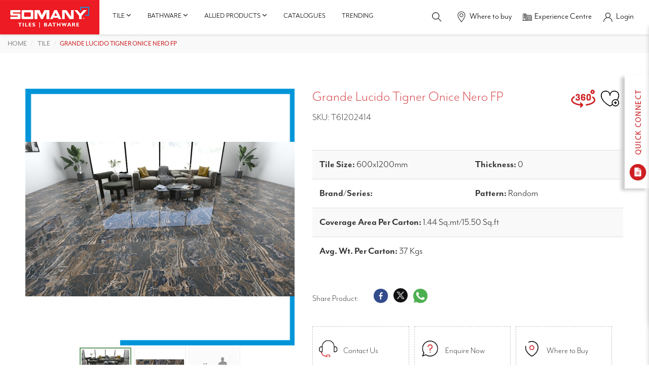

--- FILE ---
content_type: text/html; charset=utf-8
request_url: https://www.somanyceramics.com/product/grande-lucido-tigner-onice-nero-fp
body_size: 22094
content:
<!DOCTYPE html>
<html lang="en">

<head>
  
  
  <title> Buy Grande Lucido Tigner Onice Nero FP Bedroom Tile| Somany Ceramics​ </title>
  <meta name="description" content="Buy Somany Ceramics Grande Lucido Tigner Onice Nero FP Bedroom Tile. Contact us for best price, Visit our nearest experience centre.​" />
  
			<link rel="canonical" href="https://www.somanyceramics.com/product/grande-lucido-tigner-onice-nero-fp" />
  <meta name="keywords" content="" />
  
		<meta charset="utf-8" />
		<meta name="robots" content="index, follow" />
		<meta name="viewport" content="width=device-width, initial-scale=1" />
		<base href="/"> 
		<link as="style" href="https://cdn.jsdelivr.net/npm/bootstrap@3.3.7/dist/css/bootstrap.min.css" rel="preload" />
		<link rel="stylesheet" href="https://cdn.jsdelivr.net/npm/bootstrap@3.3.7/dist/css/bootstrap.min.css" />
		<!-- <style>
			@import url("https://p.typekit.net/p.css?s=1&k=iyw6jyj&ht=tk&f=5469.18456.18457.18458.18459.18460.18461.18462.22705.37552.37553.37554.37555.37556.37557.37558.37559.37560.28398.28399.28400.28401.28402.28403.28404.28405.28406.28407.28408.28409.28413.28417.28418.28419&a=150083323&app=typekit&e=css");
		</style> -->
		<link as="style" href="/static/web/css/style.css" rel="preload" />
		<link rel="stylesheet" href="/static/web/css/style.css" />
		<link as="style" href="/static/web/css/style-2.css" rel="preload" />
		<link rel="stylesheet" href="/static/web/css/style-2.css" />
		<link as="style" href="https://use.typekit.net/iyw6jyj.css" rel="preload"/>
		<link rel="stylesheet" href="https://use.typekit.net/iyw6jyj.css" />
		<link as="style" href="/static/web/css/responsive.css" rel="preload" />
		<link rel="stylesheet" href="/static/web/css/responsive.css" />
		<link  rel="icon" type="image/x-icon" href="/static/web/images/favicon.ico" />
		<link  rel="shortcut icon" type="image/x-icon" href="/static/web/images/favicon.ico" />
		<link as="style" href="/static/web/css/owl.carousel.min.css" rel="preload"/>
		<link rel="stylesheet" href="/static/web/css/owl.carousel.min.css" />
		<!-- <link as="style" href="/static/web/css/owl.theme.default.min.css" rel="preload"/>
		<link rel="stylesheet" href="/static/web/css/owl.theme.default.min.css"> -->
		<link as="style" href="/static/web/css/aos.css" rel="preload"/>
		<link rel="stylesheet" href="/static/web/css/aos.css" />
		<!-- Colorbox -->
		<link as="style" href="/static/web/css/colorbox.css" rel="preload"/>
		<link rel="stylesheet" href="/static/web/css/colorbox.css" />
		<link as="style" href="/static/web/css/font-awesome.min.css" rel="preload"/>
		<link rel="stylesheet" href="/static/web/css/font-awesome.min.css" />
		<!-- <link rel="preload" as="style" href="/static/web/css/font-awesome.min.css"/>
	    <link rel="preload" as="font" type="font/woff2" crossorigin href="https://maxcdn.bootstrapcdn.com/font-awesome/4.3.0/fonts/fontawesome-webfont.woff2?v=4.3.0"/> -->
		<!-- <link as="style" href="/static/web/css/lightbox.min.css" rel="preload"/>
		<link rel="stylesheet" href="/static/web/css/lightbox.min.css" /> -->
		<link as="style" href="/static/web/css/jquery-ui.min.css" rel="preload"/>
		<link rel="stylesheet" href="/static/web/css/jquery-ui.min.css" />
		<script type="text/javascript" src="https://unpkg.com/default-passive-events"></script>
		<!-- Google Tag Manager -->
		<script>
			(function(w,d,s,l,i){w[l]=w[l]||[];w[l].push({'gtm.start':
			new Date().getTime(),event:'gtm.js'});var f=d.getElementsByTagName(s)[0],
			j=d.createElement(s),dl=l!='dataLayer'?'&l='+l:'';j.async=true;j.src=
			'https://www.googletagmanager.com/gtm.js?id='+i+dl;f.parentNode.insertBefore(j,f);
			})(window,document,'script','dataLayer','GTM-MGFBDQH');
		</script>
		<!-- End Google Tag Manager -->
		<script async src="https://www.googletagmanager.com/gtag/js?id=AW-11438695503"></script>
		<script>
		window.dataLayer = window.dataLayer || [];
		function gtag(){dataLayer.push(arguments);}
		gtag('js', new Date());
		gtag('config', 'AW-11438695503');
		</script>
		<!-- Meta Pixel Code -->
		<script>
			!function(f,b,e,v,n,t,s)    
			{if(f.fbq)return;n=f.fbq=function(){n.callMethod?
			n.callMethod.apply(n,arguments):n.queue.push(arguments)};
			if(!f._fbq)f._fbq=n;n.push=n;n.loaded=!0;n.version='2.0';
			n.queue=[];t=b.createElement(e);t.async=!0;
			t.src=v;s=b.getElementsByTagName(e)[0];
			s.parentNode.insertBefore(t,s)}(window, document,'script',
			'https://connect.facebook.net/en_US/fbevents.js');
			fbq('init', '24244905721820305');
			fbq('track', 'PageView');
		</script>
		
		<noscript><img height="1" width="1" style="display:none" src="https://www.facebook.com/tr?id=24244905721820305&ev=PageView&noscript=1" alt="Facebook Icon"/></noscript>
		<meta name="google-site-verification" content="oClm43ocW09i5g38nepGph9DESBd1fARj9EYlKYgz2k" />
		<meta name="google-site-verification" content="y8loBLZmiQ2mJNGGiwXawvVZ61qTb4GYGtrLgLpltkQ" />
	  
		<script type="application/ld+json">
			{
				"@context": "https://schema.org",
				"@type": "Organization",
				"name": "Somany Ceramics",
				"url": "https://www.somanyceramics.com/",
  "foundingDate": "1968",
  "logo": "https://d3joggurz1vobr.cloudfront.net/static/web/images/somany-logo.jpg",
  "contactPoint": {
  "@type": "ContactPoint",
  "telephone": "1800-1030-004",
  "contactType": "customer service",
  "contactOption": "TollFree",
  "areaServed": "IN",
  "availableLanguage": ["en","Hindi"]
  }
  }
  </script>
  <script type="application/ld+json">
    {
      "@context": "https://schema.org/",
      "@type": "Product",
      "name": "Grande Lucido Tigner Onice Nero FP",
      "image": 
       "https://d3joggurz1vobr.cloudfront.net/productimages/Grande-Lucido-Tigner-Onice-Nero-FP/Grande-Lucido-Tigner-Onice-Nero-FP.jpg"
      alt = "Grande Lucido Tigner Onice Nero FP"
      width = "110"
      height = "110"
      
       "https://d3bvng1ozw4ph9.cloudfront.net/media/catalog/product/cache/1bee143e5c1d7daf0d32058630e8617f/t/i/tigneronicenero-th.jpg"
      alt = "/t/i/tigneronicenero-th.jpg"
      width = "110"
      height = "110"
      
       "https://d3joggurz1vobr.cloudfront.net/productimages/Grande-Lucido-Tigner-Onice-Nero-FP/Grande-Lucido-Tigner-Onice-Nero-FP.jpg"
      alt = "Grande Lucido Tigner Onice Nero FP"
      width = "110"
      height = "110"
      
       "https://d3joggurz1vobr.cloudfront.net/static/uploads/Tiles-Somany/Tiles-Sizes/Tile-600x1200-MM.jpg"
      alt = "600x1200-MM"
      width = "110"
      height = "110"
      ,
      "brand": {
        "@type": "Brand",
        "name": "Somany Ceramics"
      }
    }
  </script>
  <!-- Google tag (gtag.js) -->
  <script async src="https://www.googletagmanager.com/gtag/js?id=AW-623223443"></script>
  <script>
    window.dataLayer = window.dataLayer || [];

    function gtag() {
      dataLayer.push(arguments);
    }
    gtag('js', new Date());
    gtag('config', 'AW-623223443');
  </script>
  <script>
    function gtag_report_conversion(url) {
      var callback = function() {
        if (typeof(url) != 'undefined') {
          window.location = url;
        }
      };
      gtag('event', 'conversion', {
        'send_to': 'AW-623223443/6kYACOCEqKMZEJPFlqkC',
        'event_callback': callback
      });
      return false;
    }
  </script>
</head>

<body>
  <!-- Google Tag Manager (noscript) -->
<noscript>
  <iframe src="https://www.googletagmanager.com/ns.html?id=GTM-MGFBDQH" height="24" width="23" style="display:none;visibility:hidden">
  </iframe>
</noscript>
<!-- End Google Tag Manager (noscript) -->
<!-- Meta Pixel Code -->
<script>
  ! function(f, b, e, v, n, t, s) {
    if (f.fbq) return;
    n = f.fbq = function() {
      n.callMethod ?
        n.callMethod.apply(n, arguments) : n.queue.push(arguments)
    };
    if (!f._fbq) f._fbq = n;
    n.push = n;
    n.loaded = !0;
    n.version = '2.0';
    n.queue = [];
    t = b.createElement(e);
    t.async = !0;
    t.src = v;
    s = b.getElementsByTagName(e)[0];
    s.parentNode.insertBefore(t, s)
  }(window, document, 'script',
    'https://connect.facebook.net/en_US/fbevents.js');
  fbq('init', '242709298850719');
  fbq('track', 'PageView');
</script>
<noscript><img height="1" width="1" style="display:none" src="https://www.facebook.com/tr?id=242709298850719&ev=PageView&noscript=1" /></noscript>
<!-- End Meta Pixel Code -->
<div id="product_loader"></div>
<div id="myOverlay" class="overlay">
  <span class="closebtn" onclick="closeSearch()" title="Close Overlay">×</span>
  <div class="overlay-content">
    <h3>Search <b> Somany Tiles / Bathware </b></h3>
    <form action="/search" method="get" id="search-form2">
      <input type="text" placeholder="Type here" id="searchbar" name="q">
      <span class="voicesearch">
        <a title="Voice Search" href="javascript:void(0)">
          <img src="https://d3joggurz1vobr.cloudfront.net/static/web/images/speaker-icon.png" alt="speaker icon" id="speakeicons" width="23" height="24" class="voicesearchimage" onclick="speakType()" />
        </a>
      </span>
      <button type="submit"><i class="fa fa-search"></i></button>
    </form>
    <ul id="searchresulttwo">
    </ul>
  </div>
</div>
<!-- Modal -->
<div class="modal fade-scale" id="Quickconnect" tabindex="-1" role="dialog" aria-hidden="true">
  <div class="modal-dialog modal-lg" role="document">
    <div class="modal-content">
      <div class="modal-header">
        <h3>Quick Connect </h3>
        <button type="button" class="close" data-dismiss="modal" aria-label="Close">
          <span aria-hidden="true">&times;</span>
        </button>
      </div>
      <div class="modal-body">
        <div class="quickconnect">
          <div class="row">
          </div>
        </div>
      </div>
    </div>
  </div>
</div>

<div class="sidebar-contact">
  <img src="https://d3joggurz1vobr.cloudfront.net/static/web/images/quickconnect-img.jpg" alt="Somany Ceramics" class="toggle quickconnecticonimage" width="48" height="224" />
  <div class="scroll">
    <form method="post" enctype="multipart/form-data" id="quick_enquiry_form">
      <a title="Close Button" href="javascript:void(0)" class="toggleclose-icon">
        <img src="https://d3joggurz1vobr.cloudfront.net/static/web/images/cross-icon.png" class="crossiconimage" alt="Somany Ceramics" width="20" height="20" />
      </a>
      <div class="form-group">
        <select class="form-control" name="type" id="quick_type_enquiry" aria-label="Select Type">
          <option value="">Select Type*</option>
          <option value="Tiles">Tiles</option>
          <option value="Bathware">Bathware</option>
        </select>
        <span class="error" id="error_quick_type_enquiry" style="display: none; color:red; margin-top: 5px;">Type Is Required</span>
      </div>
      <div class="form-group">
        <select class="form-control" name="enquiryType" id="quick_enquiryType_enquiry" aria-label="Select Enquiry Type">
          <option value="">Enquiry Type*</option>
          <option value="Purchase Within India">Purchase Within India</option>
          <option value="International Business-Export">International Business-Export</option>
          <option value="Franchise Request">Franchise Request</option>
          <option value="Catalog Request">Catalog Request</option>
          <option value="Grievances">Grievances</option>
        </select>
        <span class="error" id="error_quick_enquiryType_enquiry" style="display: none; color:red; margin-top: 5px;">Enquiry Type Is Required</span>
      </div>
      <div class="form-group">
        <input type="text" class="form-control" name="name" placeholder="Enter Your Name*" id="quick_name_enquiry" onkeypress="return nameValidater(event)" required>
        <span class="error" id="error_quick_name_enquiry" style="display: none; color:red; margin-top: 5px;">Name Is Required</span>
      </div>
      <div class="form-group">
        <input type="text" class="form-control" name="phone" id="quick_mobile_enquiry" placeholder="Mobile No*" pattern="^[\+]?[(]?[0-9]{3}[)]?[-\s\.]?[0-9]{3}[-\s\.]?[0-9]{4,6}$" onkeypress="return onlyNumberKey(event)" maxlength="10" required>
        <span class="error" id="error_quick_mobile_enquiry" style="display: none; color:red; margin-top: 5px;">Phone Is Required</span>
      </div>
      <div class="form-group">
        <input type="text" class="form-control" name="email" placeholder="Email" id="quick_email_enquiry">
        <span class="error" id="error_quick_email_enquiry" style="display: none; color:red; margin-top: 5px;">Email Is Required</span>
      </div>
      <div class="form-group">
        <input type="text" class="form-control pincodesixdigit" id="quick_pincode_enquiry" name="pincode" maxlength="6" placeholder="Pincode*" required onkeypress="return onlyNumberKey(event)">
        <span class="error" id="error_quick_pincode_enquiry" style="display: none; color:red; margin-top: 5px;">Pincode Is Required</span>
      </div>
      <div class="form-group">
        <textarea class="form-control" placeholder="Please write your query here..." id="quick_query_enquiry" name="query"></textarea>
        <span class="error" id="error_quick_query_enquiry" style="display: none; color:red; margin-top: 5px;">Message Is Required</span>
      </div>
      <div class="form-group" id="quick_otpdiv" style="display: none;">
        <input type="text" class="form-control" name="otp" id="quick_otp_enquiry" placeholder="OTP*" maxlength="4" onkeypress="return onlyNumberKey(event)">
        <input type="hidden" class="form-control" name="otptoken" id="otptoken">
        <input type="hidden" name="utm_source" id="utm_source" value="">
				<input type="hidden" name="utm_medium" id="utm_medium" value="">
				<input type="hidden" name="utm_campaign" id="utm_campaign" value="">
				<input type="hidden" name="utm_term" id="utm_term" value="">
            	<input type="hidden" name="page_url" value="http://www.somanyceramics.com/product/grande-lucido-tigner-onice-nero-fp">
        <span class="error" id="error_quick_otp_enquiry" style="display: none; color:red; margin-top: 5px;">OTP Is Required</span>
      </div>
      <div class="form-group" style="display: none;">
        <input class="form-control" name="verifyOtp" id="quick_verifyOtp_enquiry" placeholder="Please Verify your OTP here..." />
        <span class="error" id="error_quick_verifyOtp_enquiry" style="display: none; color:red; margin-top: 5px;">Verify OTP Is Required</span>
      </div>
      <div id="quick_enquiry_patient_form_massage"></div>
      <button type="submit" class="btn-style-one" id="quick_enquiry_submit" style="display: none;">Submit</button>
      <button type="button" class="btn-style-one" id="buttonotp"><span>Send OTP</span></button>
      <button style="display: none;" type="button" class="btn-style-one" id="verfiyotp"><span>Verify OTP</span></button>
    </form>
  </div>
</div>
<div class="header-main headerdiv fixedpro fixedproblog">
  <div class="header-left">
    <nav class="navbar navbar-default">
      <div class="">
        <div class="navbar-header">
          <button type="button" class="togglenewone" id="togglenewone" aria-label="togglenewone" aria-labelledby="togglenewone" title="Menu Toggle">
            <span></span>
          </button>
          <a title="Somany Ceramics" href="/" class="navbar-brand">
            <img src="https://d3joggurz1vobr.cloudfront.net/static/web/images/somany-logo.jpg" width="275" height="95" alt="Somany Ceramics" />
          </a>
        </div>
        <div class="sidebarupdtedone" id='sidebarupdtedone'>
          <ul class="nb-nav visible-xs">
            <li>
              <a title="Tiles" class="collapsed" data-toggle="collapse" href="#collapseStatistics" aria-expanded="false" aria-controls="collapseStatistics">
                <span class="nb-link-text">Tiles</span>
                <span class="fa fa-angle-up nb-btn-sub-collapse"></span>
              </a>
              <ul class="nb-sub-one collapse" id="collapseStatistics">
                
                
                
                <li>
                  <a title="Rooms" class="collapsed" data-toggle="collapse" href="#collapseLevelTwo0" aria-expanded="false" aria-controls="collapseLevelTwo0">
                    <span class="nb-link-text">Rooms</span>
                    <span class="fa fa-angle-up nb-btn-sub-collapse"></span>
                  </a>
                  <ul class="nb-sub-two collapse" id="collapseLevelTwo0">
                    
                    <li class="cat"><a title="Living Room" href="/tile/room/living-room"> <span class="nb-link-text">Living Room</span></a> </li>
                    
                    <li class="cat"><a title="Bedroom" href="/tile/room/bedroom"> <span class="nb-link-text">Bedroom</span></a> </li>
                    
                    <li class="cat"><a title="Kitchen" href="/tile/room/kitchen"> <span class="nb-link-text">Kitchen</span></a> </li>
                    
                    <li class="cat"><a title="Bathroom" href="/tile/room/bathroom"> <span class="nb-link-text">Bathroom</span></a> </li>
                    
                    <li class="cat"><a title="Stairs" href="/tile/room/stairs"> <span class="nb-link-text">Stairs</span></a> </li>
                    
                    <li class="cat"><a title="Outdoor &amp; Terrace Tiles​" href="/tile/room/outdoor"> <span class="nb-link-text">Outdoor &amp; Terrace Tiles​</span></a> </li>
                    
											
                    
                      </ul>
                    </li>
                    
                
                <li>
                  <a title="Category" class="collapsed" data-toggle="collapse" href="#collapseLevelTwo1" aria-expanded="false" aria-controls="collapseLevelTwo1">
                    <span class="nb-link-text">Category</span>
                    <span class="fa fa-angle-up nb-btn-sub-collapse"></span>
                  </a>
                  <ul class="nb-sub-two collapse" id="collapseLevelTwo1">
                    
                    <li class="cat"><a title="Somany Coverstone" href="/tile/category/coverstone"> <span class="nb-link-text">Somany Coverstone</span></a> </li>
                    
                    <li class="cat"><a title="Ceramic" href="/tile/category/ceramic"> <span class="nb-link-text">Ceramic</span></a> </li>
                    
                    <li class="cat"><a title="Duragres(GVT)" href="/tile/category/duragres"> <span class="nb-link-text">Duragres(GVT)</span></a> </li>
                    
                    <li class="cat"><a title="Vitro(PVT)" href="/tile/category/vitro"> <span class="nb-link-text">Vitro(PVT)</span></a> </li>
                    
                    <li class="cat"><a title="Durastone(HDVT)" href="/tile/category/durastone"> <span class="nb-link-text">Durastone(HDVT)</span></a> </li>
                    
											
                    
                      </ul>
                    </li>
                    
                
                <li>
                  <a title="Application Space" class="collapsed" data-toggle="collapse" href="#collapseLevelTwo2" aria-expanded="false" aria-controls="collapseLevelTwo2">
                    <span class="nb-link-text">Application Space</span>
                    <span class="fa fa-angle-up nb-btn-sub-collapse"></span>
                  </a>
                  <ul class="nb-sub-two collapse" id="collapseLevelTwo2">
                    
                    <li class="cat"><a title="Wall" href="/tile/application-space/wall"> <span class="nb-link-text">Wall</span></a> </li>
                    
                    <li class="cat"><a title="Floor" href="/tile/application-space/floor"> <span class="nb-link-text">Floor</span></a> </li>
                    
											
                    
                      </ul>
                    </li>
                    
                
                <li>
                  <a title="Look" class="collapsed" data-toggle="collapse" href="#collapseLevelTwo3" aria-expanded="false" aria-controls="collapseLevelTwo3">
                    <span class="nb-link-text">Look</span>
                    <span class="fa fa-angle-up nb-btn-sub-collapse"></span>
                  </a>
                  <ul class="nb-sub-two collapse" id="collapseLevelTwo3">
                    
											
                    
                    <li>
                      <a class="collapsed" data-toggle="collapse" href="#collapseLevelTwoatt0" aria-expanded="false" aria-controls="collapseLevelTwoatt0">
                        <span class="nb-link-text">Colour</span>
                        <span class="fa fa-angle-up nb-btn-sub-collapse"></span>
                      </a>
                      <ul class="nb-sub-two collapse" id="collapseLevelTwoatt0">
                        
                        <li class="cat"><a title="Blue" href="/tile/look?att=blue"> <span class="nb-link-text">Blue</span></a> </li>
                        
                        <li class="cat"><a title="Cream" href="/tile/look?att=cream"> <span class="nb-link-text">Cream</span></a> </li>
                        
                        <li class="cat"><a title="Pink" href="/tile/look?att=pink"> <span class="nb-link-text">Pink</span></a> </li>
                        
                        <li class="cat"><a title="Green" href="/tile/look?att=green"> <span class="nb-link-text">Green</span></a> </li>
                        
                        <li class="cat"><a title="Brown" href="/tile/look?att=brown"> <span class="nb-link-text">Brown</span></a> </li>
                        
                        <li class="cat"><a title="White" href="/tile/look?att=white"> <span class="nb-link-text">White</span></a> </li>
                        
                        <li class="cat"><a title="Grey" href="/tile/look?att=grey"> <span class="nb-link-text">Grey</span></a> </li>
                        
                        <li class="cat"><a title="Beige" href="/tile/look?att=beige"> <span class="nb-link-text">Beige</span></a> </li>
                        
                        <li class="cat"><a title="Red" href="/tile/look?att=red"> <span class="nb-link-text">Red</span></a> </li>
                        
                        <li class="cat"><a title="Multi Colour" href="/tile/look?att=multi-colour"> <span class="nb-link-text">Multi Colour</span></a> </li>
                        
                        <li class="cat"><a title="Black" href="/tile/look?att=black"> <span class="nb-link-text">Black</span></a> </li>
                        
													</ul>
												</li>
											
                    <li>
                      <a class="collapsed" data-toggle="collapse" href="#collapseLevelTwoatt1" aria-expanded="false" aria-controls="collapseLevelTwoatt1">
                        <span class="nb-link-text">Finish/Design</span>
                        <span class="fa fa-angle-up nb-btn-sub-collapse"></span>
                      </a>
                      <ul class="nb-sub-two collapse" id="collapseLevelTwoatt1">
                        
                        <li class="cat"><a title="Polished Carving" href="/tile/look?att=polished-carving"> <span class="nb-link-text">Polished Carving</span></a> </li>
                        
                        <li class="cat"><a title="Stone" href="/tile/look?att=stone"> <span class="nb-link-text">Stone</span></a> </li>
                        
                        <li class="cat"><a title="Full Polished" href="/tile/look?att=full-polished"> <span class="nb-link-text">Full Polished</span></a> </li>
                        
                        <li class="cat"><a title="Wood" href="/tile/look?att=wood"> <span class="nb-link-text">Wood</span></a> </li>
                        
                        <li class="cat"><a title="Rustic" href="/tile/look?att=rustic"> <span class="nb-link-text">Rustic</span></a> </li>
                        
                        <li class="cat"><a title="Matt" href="/tile/look?att=matt"> <span class="nb-link-text">Matt</span></a> </li>
                        
                        <li class="cat"><a title="Satin matt" href="/tile/look?att=satinmatt"> <span class="nb-link-text">Satin matt</span></a> </li>
                        
                        <li class="cat"><a title="Metallic" href="/tile/look?att=metallic"> <span class="nb-link-text">Metallic</span></a> </li>
                        
                        <li class="cat"><a title="Carving" href="/tile/look?att=carving"> <span class="nb-link-text">Carving</span></a> </li>
                        
                        <li class="cat"><a title="Glossy" href="/tile/look?att=glossy"> <span class="nb-link-text">Glossy</span></a> </li>
                        
                        <li class="cat"><a title="High Glossy" href="/tile/look?att=highglossy"> <span class="nb-link-text">High Glossy</span></a> </li>
                        
                        <li class="cat"><a title="Dazzle" href="/tile/look?att=dazzle"> <span class="nb-link-text">Dazzle</span></a> </li>
                        
                        <li class="cat"><a title="Lapato" href="/tile/look?att=lapato"> <span class="nb-link-text">Lapato</span></a> </li>
                        
                        <li class="cat"><a title="Sugar Hone" href="/tile/look?att=sugarhone"> <span class="nb-link-text">Sugar Hone</span></a> </li>
                        
                        <li class="cat"><a title="Cement" href="/tile/look?att=cement"> <span class="nb-link-text">Cement</span></a> </li>
                        
                        <li class="cat"><a title="Granite" href="/tile/look?att=granite"> <span class="nb-link-text">Granite</span></a> </li>
                        
                        <li class="cat"><a title="Marble" href="/tile/look?att=marble"> <span class="nb-link-text">Marble</span></a> </li>
                        
                        <li class="cat"><a title="Mosaic" href="/tile/look?att=mosaic"> <span class="nb-link-text">Mosaic</span></a> </li>
                        
													</ul>
												</li>
											
                    <li>
                      <a class="collapsed" data-toggle="collapse" href="#collapseLevelTwoatt2" aria-expanded="false" aria-controls="collapseLevelTwoatt2">
                        <span class="nb-link-text">Pattern</span>
                        <span class="fa fa-angle-up nb-btn-sub-collapse"></span>
                      </a>
                      <ul class="nb-sub-two collapse" id="collapseLevelTwoatt2">
                        
                        <li class="cat"><a title="Checker" href="/tile/look?att=checker"> <span class="nb-link-text">Checker</span></a> </li>
                        
                        <li class="cat"><a title="Circle" href="/tile/look?att=circle"> <span class="nb-link-text">Circle</span></a> </li>
                        
                        <li class="cat"><a title="Floral" href="/tile/look?att=floral"> <span class="nb-link-text">Floral</span></a> </li>
                        
                        <li class="cat"><a title="Horizontal Lines" href="/tile/look?att=horizontal-lines"> <span class="nb-link-text">Horizontal Lines</span></a> </li>
                        
                        <li class="cat"><a title="Vertical Lines" href="/tile/look?att=vertical-lines"> <span class="nb-link-text">Vertical Lines</span></a> </li>
                        
                        <li class="cat"><a title="Plain" href="/tile/look?att=plain"> <span class="nb-link-text">Plain</span></a> </li>
                        
                        <li class="cat"><a title="Random" href="/tile/look?att=random"> <span class="nb-link-text">Random</span></a> </li>
                        
													</ul>
												</li>
											
                      </ul>
                    </li>
                    
                
                <li>
                  <a title="Innovation" class="collapsed" data-toggle="collapse" href="#collapseLevelTwo4" aria-expanded="false" aria-controls="collapseLevelTwo4">
                    <span class="nb-link-text">Innovation</span>
                    <span class="fa fa-angle-up nb-btn-sub-collapse"></span>
                  </a>
                  <ul class="nb-sub-two collapse" id="collapseLevelTwo4">
                    
                    <li class="cat"><a title="Slip Shield Tiles: Advanced Safety for Wet Areas" href="/tile/innovation-tiles/slip-shield"> <span class="nb-link-text">Slip Shield Tiles: Advanced Safety for Wet Areas</span></a> </li>
                    
                    <li class="cat"><a title="TEMP SHIELD TILES: The Ultimate Cool Tiles for Heat Protection on Rooftops" href="/tile/innovation-tiles/temp-shield"> <span class="nb-link-text">TEMP SHIELD TILES: The Ultimate Cool Tiles for Heat Protection on Rooftops</span></a> </li>
                    
                    <li class="cat"><a title="Hydrophobic" href="/tile/innovation-tiles/hydrophobic"> <span class="nb-link-text">Hydrophobic</span></a> </li>
                    
                    <li class="cat"><a title="VC SHIELD Tiles: Unmatched Durability for Your Floors" href="/tile/innovation-tiles/vc-shield"> <span class="nb-link-text">VC SHIELD Tiles: Unmatched Durability for Your Floors</span></a> </li>
                    
											
                    
                      </ul>
                    </li>
                    
							</ul>
						</li>
						<li>
							<a title="Bathware" class="collapsed" data-toggle="collapse" href="#collapseLevelOne" aria-expanded="false" aria-controls="collapseLevelOne">
								<span class="nb-link-text">Bathware</span>
								<span class="fa fa-angle-up nb-btn-sub-collapse"></span>
							</a>
							<ul class="nb-sub-one collapse" id="collapseLevelOne">
								
                    
                    <li>
                      
                      <a title="Sanitaryware" class="collapsed" data-toggle="collapse" href="#collapseLevelfour0" aria-expanded="false" aria-controls="collapseLevelfour0">
                        <span class="nb-link-text">Sanitaryware</span>
                        <span class="fa fa-angle-up nb-btn-sub-collapse"></span>
                      </a>
                      
										<ul class="nb-sub-two collapse" id="collapseLevelfour0">
                      
                      
                    <li>
                      <a title="Toilets" href="/bathware/sanitaryware/toilets">
                        <span class="nb-link-text">Toilets</span>
                      </a>
                    </li>
                    
                    <li>
                      <a title="Toilets" href="/bathware/sanitaryware/basins">
                        <span class="nb-link-text">Basins</span>
                      </a>
                    </li>
                    
                    <li>
                      <a title="Toilets" href="/bathware/sanitaryware/vanity-cabinets">
                        <span class="nb-link-text">Vanity Cabinets</span>
                      </a>
                    </li>
                    
                    <li>
                      <a title="Toilets" href="/bathware/sanitaryware/cisterns">
                        <span class="nb-link-text">Cisterns</span>
                      </a>
                    </li>
                    
                    <li>
                      <a title="Toilets" href="/bathware/sanitaryware/urinals">
                        <span class="nb-link-text">Urinals</span>
                      </a>
                    </li>
                    
                    <li>
                      <a title="Toilets" href="/bathware/sanitaryware/sanitaryware-accessories">
                        <span class="nb-link-text">Sanitaryware Accessories</span>
                      </a>
                    </li>
                    
										</ul>
									</li>
								
                    <li>
                      
                      <a title="Bath Fittings" class="collapsed" data-toggle="collapse" href="#collapseLevelfour1" aria-expanded="false" aria-controls="collapseLevelfour1">
                        <span class="nb-link-text">Bath Fittings</span>
                        <span class="fa fa-angle-up nb-btn-sub-collapse"></span>
                      </a>
                      
										<ul class="nb-sub-two collapse" id="collapseLevelfour1">
                      
                      
                    <li>
                      <a title="Showers" href="/bathware/bath-fittings/faucets">
                        <span class="nb-link-text">Faucets</span>
                      </a>
                    </li>
                    
                    <li>
                      <a title="Showers" href="/bathware/bath-fittings/showers">
                        <span class="nb-link-text">Showers</span>
                      </a>
                    </li>
                    
                    <li>
                      <a title="Showers" href="/bathware/bath-fittings/bathfitting-accessories">
                        <span class="nb-link-text">Bathfitting Accessories</span>
                      </a>
                    </li>
                    
                    <li>
                      <a title="Showers" href="/bathware/bath-fittings/allied-products">
                        <span class="nb-link-text">Allied Products</span>
                      </a>
                    </li>
                    
                    <li>
                      <a title="Showers" href="/bathware/bath-fittings/health-faucet">
                        <span class="nb-link-text">Health Faucet</span>
                      </a>
                    </li>
                    
										</ul>
									</li>
								
                    <li>
                      
                      <a title="Collection" class="collapsed" data-toggle="collapse" href="#collapseLevelfour2" aria-expanded="false" aria-controls="collapseLevelfour2">
                        <span class="nb-link-text">Collection</span>
                        <span class="fa fa-angle-up nb-btn-sub-collapse"></span>
                      </a>
                      
										<ul class="nb-sub-two collapse" id="collapseLevelfour2">
                      
                      
                    <li>
                      <a title="Somany Collection" href="/bathware/collection/french-collection">
                        <span class="nb-link-text">French Collection</span>
                      </a>
                    </li>
                    
                    <li>
                      <a title="Somany Collection" href="/bathware/collection/signature-collection">
                        <span class="nb-link-text">Signature Collection</span>
                      </a>
                    </li>
                    
                    <li>
                      <a title="Somany Collection" href="/bathware/collection/somany-collection">
                        <span class="nb-link-text">Somany Collection</span>
                      </a>
                    </li>
                    
										</ul>
									</li>
								
                    <li>
                      
                      <a title="Smart Bathware" class="collapsed" data-toggle="collapse" href="#collapseLevelfour3" aria-expanded="false" aria-controls="collapseLevelfour3">
                        <span class="nb-link-text">Smart Bathware</span>
                        <span class="fa fa-angle-up nb-btn-sub-collapse"></span>
                      </a>
                      
										<ul class="nb-sub-two collapse" id="collapseLevelfour3">
                      
                      
                    <li>
                      <a title="Dispenser &amp; Sanitizer" href="/bathware/smart-bathware/sensor-urinal">
                        <span class="nb-link-text">Sensor Urinal</span>
                      </a>
                    </li>
                    
                    <li>
                      <a title="Dispenser &amp; Sanitizer" href="/bathware/smart-bathware/sensor-faucets">
                        <span class="nb-link-text">Sensor Faucets</span>
                      </a>
                    </li>
                    
                    <li>
                      <a title="Dispenser &amp; Sanitizer" href="/bathware/smart-bathware/sensor-toilets">
                        <span class="nb-link-text">Sensor Toilets</span>
                      </a>
                    </li>
                    
                    <li>
                      <a title="Dispenser &amp; Sanitizer" href="/bathware/smart-bathware/dispenser-and-sanitizer">
                        <span class="nb-link-text">Dispenser &amp; Sanitizer</span>
                      </a>
                    </li>
                    
										</ul>
									</li>
								
                    <li>
                      
                      <a title="Water Heater" href="/bathware/water-heater">
                        <span class="nb-link-text">Water Heater</span>
                      </a>
                      
										<ul class="nb-sub-two collapse" id="collapseLevelfour4">
                      
                      
										</ul>
									</li>
								
                  </ul>
                </li>
                <li>
                  <a title="Catalogues" href="/catalogues">
                    <span class="nb-link-text">Catalogues</span>
                  </a>
                </li>
                <li>
                  <a title="Get Inspired" href="/get-inspired">
                    <span class="nb-link-text">Trending</span>
                  </a>
                </li>
                <li>
                  <a title="Where to buy" href="/dealer-network">
                    <span class="">Where to buy</span>
                  </a>
                </li>
                <li>
                  <a title="Experience Centre" href="/experience-centers">
                    <span class="">Experience Centre</span>
                  </a>
                </li>
              </ul>
        </div>
        <div id="navbar" class="navbar-collapse collapse">
          <ul class="nav navbar-nav hidden-xs">
            <li class="dropdown menu-large">
              <!-- <a title="Tile" href="/tiles" class="dropdown-toggle" data-toggle="dropdown">Tile <i class="fa fa-angle-down" aria-hidden="true"></i></a> -->

              <a href="/tiles" class="dropdown-toggle">Tile <i class="fa fa-angle-down" aria-hidden="true"></i></a>
              <ul class="dropdown-menu megamenu row">
                <li>
                  <div class="navidiv">
                    
                    <ul id="menulisttiles">
                      
                      <li class="intro">
                        <a href="javascript:void(0)" title="Rooms">
                          <span>Rooms <i class="fa fa-angle-right" aria-hidden="true"></i></span>
                        </a>
                        <ul>
                          
                          
                          <li class="intro2">
                            <a title="Living Room" href="/tile/room/living-room">
                              <span>Living Room
																		
                                
                                <i class="fa fa-angle-right" aria-hidden="true"></i>
                                
                              </span>
                            </a>
                            <ul>
                              
                              
                              <li class="intro3"><a title="Living Room Wall" href="/tile/room/living-room/living-room-wall"><span> Living Room Wall</span></a>

                              </li>
                              
                              <li class=""><a title="Living Room Floor" href="/tile/room/living-room/living-room-floor"><span> Living Room Floor</span></a>

                              </li>
                              
                            </ul>
                          </li>
                          
                          <li class="">
                            <a title="Bedroom" href="/tile/room/bedroom">
                              <span>Bedroom
																		
                                
                                <i class="fa fa-angle-right" aria-hidden="true"></i>
                                
                              </span>
                            </a>
                            <ul>
                              
                              
                              <li class="intro3"><a title="Bedroom Floor" href="/tile/room/bedroom/bedroom-floor"><span> Bedroom Floor</span></a>

                              </li>
                              
                              <li class=""><a title="Bedroom Wall" href="/tile/room/bedroom/bedroom-wall"><span> Bedroom Wall</span></a>

                              </li>
                              
                            </ul>
                          </li>
                          
                          <li class="">
                            <a title="Kitchen" href="/tile/room/kitchen">
                              <span>Kitchen
																		
                                
                                <i class="fa fa-angle-right" aria-hidden="true"></i>
                                
                              </span>
                            </a>
                            <ul>
                              
                              
                              <li class="intro3"><a title="Kitchen Wall" href="/tile/room/kitchen/kitchen-wall"><span> Kitchen Wall</span></a>

                              </li>
                              
                              <li class=""><a title="Kitchen Floor" href="/tile/room/kitchen/kitchen-floor"><span> Kitchen Floor</span></a>

                              </li>
                              
                              <li class=""><a title="Kitchen Counter Top" href="/tile/room/kitchen/counter-top"><span> Kitchen Counter Top</span></a>

                              </li>
                              
                            </ul>
                          </li>
                          
                          <li class="">
                            <a title="Bathroom" href="/tile/room/bathroom">
                              <span>Bathroom
																		
                                
                                <i class="fa fa-angle-right" aria-hidden="true"></i>
                                
                              </span>
                            </a>
                            <ul>
                              
                              
                              <li class="intro3"><a title="Bathroom Wall" href="/tile/room/bathroom/bathroom-wall"><span> Bathroom Wall</span></a>

                              </li>
                              
                              <li class=""><a title="Bathroom Floor" href="/tile/room/bathroom/bathroom-floor"><span> Bathroom Floor</span></a>

                              </li>
                              
                            </ul>
                          </li>
                          
                          <li class="">
                            <a title="Stairs" href="/tile/room/stairs">
                              <span>Stairs
																		
                                
                              </span>
                            </a>
                            <ul>
                              
                              
                            </ul>
                          </li>
                          
                          <li class="">
                            <a title="Outdoor &amp; Terrace Tiles​" href="/tile/room/outdoor">
                              <span>Outdoor &amp; Terrace Tiles​
																		
                                
                                <i class="fa fa-angle-right" aria-hidden="true"></i>
                                
                              </span>
                            </a>
                            <ul>
                              
                              
                              <li class="intro3"><a title="Outdoor Wall" href="/tile/room/outdoor/outdoor-wall"><span> Outdoor Wall</span></a>

                              </li>
                              
                              <li class=""><a title="Outdoor Floor" href="/tile/room/outdoor/outdoor-floor"><span> Outdoor Floor</span></a>

                              </li>
                              
                            </ul>
                          </li>
                          
                          
                          
                        </ul>
                      </li>
                      
                      <li class="">
                        <a href="javascript:void(0)" title="Category">
                          <span>Category <i class="fa fa-angle-right" aria-hidden="true"></i></span>
                        </a>
                        <ul>
                          
                          
                          <li class="intro2">
                            <a title="Somany Coverstone" href="/tile/category/coverstone">
                              <span>
                                Somany Coverstone
                                
																		
                                
                                <i class="fa fa-angle-right" aria-hidden="true"></i>
                                
                              </span>
                            </a>
                            <ul>
                              
                              <li class="intro3"><a title="Contemporary Surfaces" href="/tile/category/coverstone"><span>Contemporary Surfaces</span></a>
                              <li class=""><a title="Technical Porcelain" href="/tile/category/coverstone"><span>Technical Porcelain</span></a>
                              <li class=""><a title="Luxury Polish" href="https://www.somanyceramics.com/category/coverstone/lux"><span>Luxury Polish</span></a>
                              <li class=""><a title="Regalia Collection" href="/category/coverstone/regalia-collection"><span>Regalia Collection</span></a>
                              <li class=""><a title="Colorato Collection" href="/lp/colorato"><span>Colorato Collection</span></a>

                              </li>
                              <li class=""><a title="Porto Collection" href="/category/porto"><span>Porto Collection</span></a></li>
                              <li class=""><a title="Sedimento Collection" href="/category/sedimento"><span>Sedimento Collection</span></a></li>
                              <li class=""><a title="Sedimento Collection" href="/category/elita"><span>Elita Collection</span></a></li>
															<li class=""><a title="Sedimento Collection" href="/category/senso"><span>Senso Collection</span></a></li>
                              
                            </ul>
                          </li>
                          
                          <li class="">
                            <a title="Ceramic" href="/tile/category/ceramic">
                              <span>Ceramic
																		
                                
                              </span>
                            </a>
                            <ul>
                              
                              
                            </ul>
                          </li>
                          
                          <li class="">
                            <a title="Duragres(GVT)" href="/tile/category/duragres">
                              <span>Duragres(GVT)
																		
                                
                              </span>
                            </a>
                            <ul>
                              
                              
                            </ul>
                          </li>
                          
                          <li class="">
                            <a title="Vitro(PVT)" href="/tile/category/vitro">
                              <span>Vitro(PVT)
																		
                                
                              </span>
                            </a>
                            <ul>
                              
                              
                            </ul>
                          </li>
                          
                          <li class="">
                            <a title="Durastone(HDVT)" href="/tile/category/durastone">
                              <span>Durastone(HDVT)
																		
                                
                              </span>
                            </a>
                            <ul>
                              
                              
                            </ul>
                          </li>
                          
                          
                          
                        </ul>
                      </li>
                      
                      <li class="">
                        <a href="javascript:void(0)" title="Application Space">
                          <span>Application Space <i class="fa fa-angle-right" aria-hidden="true"></i></span>
                        </a>
                        <ul>
                          
                          
                          <li class="intro2">
                            <a title="Wall" href="/tile/application-space/wall">
                              <span>Wall
																		
                                
                              </span>
                            </a>
                            <ul>
                              
                              
                            </ul>
                          </li>
                          
                          <li class="">
                            <a title="Floor" href="/tile/application-space/floor">
                              <span>Floor
																		
                                
                              </span>
                            </a>
                            <ul>
                              
                              
                            </ul>
                          </li>
                          
                          
                          
                        </ul>
                      </li>
                      
                      <li class="">
                        <a href="javascript:void(0)" title="Look">
                          <span>Look <i class="fa fa-angle-right" aria-hidden="true"></i></span>
                        </a>
                        <ul>
                          
                          
                          
                          
                          <li class="intro2">
                            <a href="javascript:void(0)" title="Colour">
                              <span>Colour <i class="fa fa-angle-right" aria-hidden="true"></i></span>
                            </a>
                            <ul>
                              
                              <li class="intro3">
                                <a title="Blue" href="/tile/look?att=blue">
                                  <span>
                                    Blue
																				</span>
																			</a>
																		</li>
																	
                              <li class="">
                                <a title="Cream" href="/tile/look?att=cream">
                                  <span>
                                    Cream
																				</span>
																			</a>
																		</li>
																	
                              <li class="">
                                <a title="Pink" href="/tile/look?att=pink">
                                  <span>
                                    Pink
																				</span>
																			</a>
																		</li>
																	
                              <li class="">
                                <a title="Green" href="/tile/look?att=green">
                                  <span>
                                    Green
																				</span>
																			</a>
																		</li>
																	
                              <li class="">
                                <a title="Brown" href="/tile/look?att=brown">
                                  <span>
                                    Brown
																				</span>
																			</a>
																		</li>
																	
                              <li class="">
                                <a title="White" href="/tile/look?att=white">
                                  <span>
                                    White
																				</span>
																			</a>
																		</li>
																	
                              <li class="">
                                <a title="Grey" href="/tile/look?att=grey">
                                  <span>
                                    Grey
																				</span>
																			</a>
																		</li>
																	
                              <li class="">
                                <a title="Beige" href="/tile/look?att=beige">
                                  <span>
                                    Beige
																				</span>
																			</a>
																		</li>
																	
                              <li class="">
                                <a title="Red" href="/tile/look?att=red">
                                  <span>
                                    Red
																				</span>
																			</a>
																		</li>
																	
                              <li class="">
                                <a title="Multi Colour" href="/tile/look?att=multi-colour">
                                  <span>
                                    Multi Colour
																				</span>
																			</a>
																		</li>
																	
                              <li class="">
                                <a title="Black" href="/tile/look?att=black">
                                  <span>
                                    Black
																				</span>
																			</a>
																		</li>
																	
                            </ul>
                          </li>
                          
                          <li class="">
                            <a href="javascript:void(0)" title="Finish/Design">
                              <span>Finish/Design <i class="fa fa-angle-right" aria-hidden="true"></i></span>
                            </a>
                            <ul>
                              
                              <li class="intro3">
                                <a title="Polished Carving" href="/tile/look?att=polished-carving">
                                  <span>
                                    Polished Carving
																				</span>
																			</a>
																		</li>
																	
                              <li class="">
                                <a title="Stone" href="/tile/look?att=stone">
                                  <span>
                                    Stone
																				</span>
																			</a>
																		</li>
																	
                              <li class="">
                                <a title="Full Polished" href="/tile/look?att=full-polished">
                                  <span>
                                    Full Polished
																				</span>
																			</a>
																		</li>
																	
                              <li class="">
                                <a title="Wood" href="/tile/look?att=wood">
                                  <span>
                                    Wood
																				</span>
																			</a>
																		</li>
																	
                              <li class="">
                                <a title="Rustic" href="/tile/look?att=rustic">
                                  <span>
                                    Rustic
																				</span>
																			</a>
																		</li>
																	
                              <li class="">
                                <a title="Matt" href="/tile/look?att=matt">
                                  <span>
                                    Matt
																				</span>
																			</a>
																		</li>
																	
                              <li class="">
                                <a title="Satin matt" href="/tile/look?att=satinmatt">
                                  <span>
                                    Satin matt
																				</span>
																			</a>
																		</li>
																	
                              <li class="">
                                <a title="Metallic" href="/tile/look?att=metallic">
                                  <span>
                                    Metallic
																				</span>
																			</a>
																		</li>
																	
                              <li class="">
                                <a title="Carving" href="/tile/look?att=carving">
                                  <span>
                                    Carving
																				</span>
																			</a>
																		</li>
																	
                              <li class="">
                                <a title="Glossy" href="/tile/look?att=glossy">
                                  <span>
                                    Glossy
																				</span>
																			</a>
																		</li>
																	
                              <li class="">
                                <a title="High Glossy" href="/tile/look?att=highglossy">
                                  <span>
                                    High Glossy
																				</span>
																			</a>
																		</li>
																	
                              <li class="">
                                <a title="Dazzle" href="/tile/look?att=dazzle">
                                  <span>
                                    Dazzle
																				</span>
																			</a>
																		</li>
																	
                              <li class="">
                                <a title="Lapato" href="/tile/look?att=lapato">
                                  <span>
                                    Lapato
																				</span>
																			</a>
																		</li>
																	
                              <li class="">
                                <a title="Sugar Hone" href="/tile/look?att=sugarhone">
                                  <span>
                                    Sugar Hone
																				</span>
																			</a>
																		</li>
																	
                              <li class="">
                                <a title="Cement" href="/tile/look?att=cement">
                                  <span>
                                    Cement
																				</span>
																			</a>
																		</li>
																	
                              <li class="">
                                <a title="Granite" href="/tile/look?att=granite">
                                  <span>
                                    Granite
																				</span>
																			</a>
																		</li>
																	
                              <li class="">
                                <a title="Marble" href="/tile/look?att=marble">
                                  <span>
                                    Marble
																				</span>
																			</a>
																		</li>
																	
                              <li class="">
                                <a title="Mosaic" href="/tile/look?att=mosaic">
                                  <span>
                                    Mosaic
																				</span>
																			</a>
																		</li>
																	
                            </ul>
                          </li>
                          
                          <li class="">
                            <a href="javascript:void(0)" title="Pattern">
                              <span>Pattern <i class="fa fa-angle-right" aria-hidden="true"></i></span>
                            </a>
                            <ul>
                              
                              <li class="intro3">
                                <a title="Checker" href="/tile/look?att=checker">
                                  <span>
                                    Checker
																				</span>
																			</a>
																		</li>
																	
                              <li class="">
                                <a title="Circle" href="/tile/look?att=circle">
                                  <span>
                                    Circle
																				</span>
																			</a>
																		</li>
																	
                              <li class="">
                                <a title="Floral" href="/tile/look?att=floral">
                                  <span>
                                    Floral
																				</span>
																			</a>
																		</li>
																	
                              <li class="">
                                <a title="Horizontal Lines" href="/tile/look?att=horizontal-lines">
                                  <span>
                                    Horizontal Lines
																				</span>
																			</a>
																		</li>
																	
                              <li class="">
                                <a title="Vertical Lines" href="/tile/look?att=vertical-lines">
                                  <span>
                                    Vertical Lines
																				</span>
																			</a>
																		</li>
																	
                              <li class="">
                                <a title="Plain" href="/tile/look?att=plain">
                                  <span>
                                    Plain
																				</span>
																			</a>
																		</li>
																	
                              <li class="">
                                <a title="Random" href="/tile/look?att=random">
                                  <span>
                                    Random
																				</span>
																			</a>
																		</li>
																	
                            </ul>
                          </li>
                          
                        </ul>
                      </li>
                      
                      <li class="">
                        <a href="javascript:void(0)" title="Innovation">
                          <span>Innovation <i class="fa fa-angle-right" aria-hidden="true"></i></span>
                        </a>
                        <ul>
                          
                          
                          <li class="intro2">
                            <a title="Slip Shield Tiles: Advanced Safety for Wet Areas" href="/tile/innovation-tiles/slip-shield">
                              <span>Slip Shield Tiles: Advanced Safety for Wet Areas
																		
                                
                              </span>
                            </a>
                            <ul>
                              
                              
                            </ul>
                          </li>
                          
                          <li class="">
                            <a title="TEMP SHIELD TILES: The Ultimate Cool Tiles for Heat Protection on Rooftops" href="/tile/innovation-tiles/temp-shield">
                              <span>TEMP SHIELD TILES: The Ultimate Cool Tiles for Heat Protection on Rooftops
																		
                                
                              </span>
                            </a>
                            <ul>
                              
                              
                            </ul>
                          </li>
                          
                          <li class="">
                            <a title="Hydrophobic" href="/tile/innovation-tiles/hydrophobic">
                              <span>Hydrophobic
																		
                                
                              </span>
                            </a>
                            <ul>
                              
                              
                            </ul>
                          </li>
                          
                          <li class="">
                            <a title="VC SHIELD Tiles: Unmatched Durability for Your Floors" href="/tile/innovation-tiles/vc-shield">
                              <span>VC SHIELD Tiles: Unmatched Durability for Your Floors
																		
                                
                              </span>
                            </a>
                            <ul>
                              
                              
                            </ul>
                          </li>
                          
                          
                          
                        </ul>
                      </li>
                      
                    </ul>
                  </div>
                </li>
              </ul>
            </li>
            <li class="dropdown menu-large">
              <a title="Bathware" href="/bathware-collection" class="dropdown-toggle active">Bathware <i class="fa fa-angle-down" aria-hidden="true"></i></a>
              <ul class="dropdown-menu megamenu row">
                <li>
                  <div class="navidiv">
                    
                    <ul id="menulistbathware">
                      
                      <li class="intro">
                        <a title="Sanitaryware" href="/bathware/sanitaryware">
                          <span>Sanitaryware <i class="fa fa-angle-right" aria-hidden="true"></i></span>
                        </a>
                        <ul>
                          
                          
                          <li class="intro2">
                            <a title="Toilets" href="/bathware/sanitaryware/toilets">
                              <span>
                                Toilets
                                
                                
                              </span>
                            </a>
                            <ul>
                              
                            </ul>
                          </li>
                          
                          <li class="">
                            <a title="Basins" href="/bathware/sanitaryware/basins">
                              <span>
                                Basins
                                
                                
                              </span>
                            </a>
                            <ul>
                              
                            </ul>
                          </li>
                          
                          <li class="">
                            <a title="Vanity Cabinets" href="/bathware/sanitaryware/vanity-cabinets">
                              <span>
                                Vanity Cabinets
                                
                                
                              </span>
                            </a>
                            <ul>
                              
                            </ul>
                          </li>
                          
                          <li class="">
                            <a title="Cisterns" href="/bathware/sanitaryware/cisterns">
                              <span>
                                Cisterns
                                
                                
                              </span>
                            </a>
                            <ul>
                              
                            </ul>
                          </li>
                          
                          <li class="">
                            <a title="Urinals" href="/bathware/sanitaryware/urinals">
                              <span>
                                Urinals
                                
                                
                              </span>
                            </a>
                            <ul>
                              
                            </ul>
                          </li>
                          
                          <li class="">
                            <a title="Sanitaryware Accessories" href="/bathware/sanitaryware/sanitaryware-accessories">
                              <span>
                                Sanitaryware Accessories
                                
                                
                              </span>
                            </a>
                            <ul>
                              
                            </ul>
                          </li>
                          
                        </ul>
                      </li>
                      
                      <li class="">
                        <a title="Bath Fittings" href="/bathware/bath-fittings">
                          <span>Bath Fittings <i class="fa fa-angle-right" aria-hidden="true"></i></span>
                        </a>
                        <ul>
                          
                          
                          <li class="intro2">
                            <a title="Faucets" href="/bathware/bath-fittings/faucets">
                              <span>
                                Faucets
                                
                                
                              </span>
                            </a>
                            <ul>
                              
                            </ul>
                          </li>
                          
                          <li class="">
                            <a title="Showers" href="/bathware/bath-fittings/showers">
                              <span>
                                Showers
                                
                                
                              </span>
                            </a>
                            <ul>
                              
                            </ul>
                          </li>
                          
                          <li class="">
                            <a title="Bathfitting Accessories" href="/bathware/bath-fittings/bathfitting-accessories">
                              <span>
                                Bathfitting Accessories
                                
                                
                              </span>
                            </a>
                            <ul>
                              
                            </ul>
                          </li>
                          
                          <li class="">
                            <a title="Allied Products" href="/bathware/bath-fittings/allied-products">
                              <span>
                                Allied Products
                                
                                
                              </span>
                            </a>
                            <ul>
                              
                            </ul>
                          </li>
                          
                          <li class="">
                            <a title="Health Faucet" href="/bathware/bath-fittings/health-faucet">
                              <span>
                                Health Faucet
                                
                                
                              </span>
                            </a>
                            <ul>
                              
                            </ul>
                          </li>
                          
                        </ul>
                      </li>
                      
                      <li class="">
                        <a title="Collection" href="/bathware/collection">
                          <span>Collection <i class="fa fa-angle-right" aria-hidden="true"></i></span>
                        </a>
                        <ul>
                          
                          
                          <li class="intro2">
                            <a title="French Collection" href="/bathware/collection/french-collection">
                              <span>
                                French Collection
                                
                                 <i class="fa fa-angle-right" aria-hidden="true"></i>
                              </span>
                            </a>
                            <ul>
                              
                              <li>
                                <a title="Sanitaryware" href="/bathware/collection/french-collection/french-collection-sanitaryware">
                                  <span>Sanitaryware</span>
                                </a>
                              </li>
                              
                              <li>
                                <a title="Bath Fittings" href="/bathware/collection/french-collection/french-collection-bath-fittings">
                                  <span>Bath Fittings</span>
                                </a>
                              </li>
                              
                              <li>
                                <a title="Vanity Cabinets" href="/bathware/collection/french-collection/french-collection-vanity-cabinets">
                                  <span>Vanity Cabinets</span>
                                </a>
                              </li>
                              
                            </ul>
                          </li>
                          
                          <li class="">
                            <a title="Signature Collection" href="/bathware/collection/signature-collection">
                              <span>
                                Signature Collection
                                
                                 <i class="fa fa-angle-right" aria-hidden="true"></i>
                              </span>
                            </a>
                            <ul>
                              
                              <li>
                                <a title="Sanitaryware" href="/bathware/collection/signature-collection/signature-collection-sanitaryware">
                                  <span>Sanitaryware</span>
                                </a>
                              </li>
                              
                              <li>
                                <a title="Vanity Cabinets" href="/bathware/collection/signature-collection/signature-vanity-cabinets">
                                  <span>Vanity Cabinets</span>
                                </a>
                              </li>
                              
                            </ul>
                          </li>
                          
                          <li class="">
                            <a title="Somany Collection" href="/bathware/collection/somany-collection">
                              <span>
                                Somany Collection
                                
                                
                              </span>
                            </a>
                            <ul>
                              
                            </ul>
                          </li>
                          
                        </ul>
                      </li>
                      
                      <li class="">
                        <a title="Smart Bathware" href="/bathware/smart-bathware">
                          <span>Smart Bathware <i class="fa fa-angle-right" aria-hidden="true"></i></span>
                        </a>
                        <ul>
                          
                          
                          <li class="intro2">
                            <a title="Sensor Urinal" href="/bathware/smart-bathware/sensor-urinal">
                              <span>
                                Sensor Urinal
                                
                                
                              </span>
                            </a>
                            <ul>
                              
                            </ul>
                          </li>
                          
                          <li class="">
                            <a title="Sensor Faucets" href="/bathware/smart-bathware/sensor-faucets">
                              <span>
                                Sensor Faucets
                                
                                
                              </span>
                            </a>
                            <ul>
                              
                            </ul>
                          </li>
                          
                          <li class="">
                            <a title="Sensor Toilets" href="/bathware/smart-bathware/sensor-toilets">
                              <span>
                                Sensor Toilets
                                
                                
                              </span>
                            </a>
                            <ul>
                              
                            </ul>
                          </li>
                          
                          <li class="">
                            <a title="Dispenser &amp; Sanitizer" href="/bathware/smart-bathware/dispenser-and-sanitizer">
                              <span>
                                Dispenser &amp; Sanitizer
                                
                                
                              </span>
                            </a>
                            <ul>
                              
                            </ul>
                          </li>
                          
                        </ul>
                      </li>
                      
                      <li class="">
                        <a title="Water Heater" href="/bathware/water-heater">
                          <span>Water Heater <i class="fa fa-angle-right" aria-hidden="true"></i></span>
                        </a>
                        <ul>
                          
                          
                        </ul>
                      </li>
                      
                    </ul>
                  </div>
                </li>
              </ul>
            </li>
            <li class="dropdown">
              <a href="/catalogues" title="Allied Products" class="dropdown-toggle" data-toggle="dropdown">Allied Products <i class="fa fa-angle-down" aria-hidden="true"></i></a>
              <ul class="dropdown-menu">
                <li><a href="/ezy-fix" title="Ezy fix">Ezy fix</a></li>
              </ul>
            </li>
            <li>
              <a href="/catalogues" title="Catalogues">Catalogues</a>
            </li>
            <li>
              <a href="/get-inspired" title="Trending">Trending</a>
            </li>
          </ul>
        </div>
      </div>
    </nav>
  </div>
  <div class="header-right">
    <ul>
      <li>
        <a title="Voice Search" href="javascript:void(0)" onclick="openSearch()">
          <img src="https://d3joggurz1vobr.cloudfront.net/static/web/images/header-search-icon.png" alt="search" width="23" height="24" />
        </a>
      </li>
      <li class="hidden-xs">
        <a title="Dealer Network" href="/dealer-network">
          <img src="https://d3joggurz1vobr.cloudfront.net/static/web/images/header-map-icon.png" alt="Map" width="23" height="24" />
          <span class="visible-lg">Where to buy</span>
        </a>
      </li>
      <li class="hidden-xs">
        <a href="/experience-centers" title="Experience Centre">
          <img src="https://d3joggurz1vobr.cloudfront.net/static/web/images/exprience-center-icon.png" alt="exprience center" width="20" height="20" />
          <span class="visible-lg">Experience Centre</span>
        </a>
      </li>
      
      <li class="dropdown">
        <a title="Login" href="/dealer-login">
          <img src="/static/web/images/header-user-icon.png" alt="User" width="23" height="24" />
          <span class="visible-lg">Login</span>
        </a>
      </li>
      
    </ul>
  </div>
</div>
  <div class="breadcrumb-main">
    <nav aria-label="breadcrumb">
      <ol class="breadcrumb">
        <li class="breadcrumb-item"><a title="Home" href="/">Home</a></li>
        
        <li class="breadcrumb-item">
          <a title="Tile" href="/tile"> Tile</a>
        </li>
        
        <li class="breadcrumb-item active" aria-current="page">Grande Lucido Tigner Onice Nero FP</li>
      </ol>
    </nav>
  </div>
  <div class="pdp-main">
    <div class="pdp-leftdiv">
      <div class="" style="min-height: 424px;">
        <ul id="glasscase" class="gc-start">
          
          
          <li>
            <img src="https://d3joggurz1vobr.cloudfront.net/productimages/Grande-Lucido-Tigner-Onice-Nero-FP/Grande-Lucido-Tigner-Onice-Nero-FP.jpg" alt="Grande Lucido Tigner Onice Nero FP" width="110" height="110">
          </li>
          
          
          <li>
            <img src="https://d3bvng1ozw4ph9.cloudfront.net/media/catalog/product/cache/1bee143e5c1d7daf0d32058630e8617f/t/i/tigneronicenero-th.jpg" alt="/t/i/tigneronicenero-th.jpg" width="110" height="110">
          </li>
          
          
          <li>
            <img src="https://d3joggurz1vobr.cloudfront.net/productimages/Grande-Lucido-Tigner-Onice-Nero-FP/Grande-Lucido-Tigner-Onice-Nero-FP.jpg" alt="Grande Lucido Tigner Onice Nero FP" width="110" height="110">
          </li>
          
          
          <li>
            <img src="https://d3joggurz1vobr.cloudfront.net/static/uploads/Tiles-Somany/Tiles-Sizes/Tile-600x1200-MM.jpg" alt="600x1200-MM" width="110" height="110">
          </li>
          
        </ul>
      </div>
      <div class="pdp-leftdivone">
        <ul>
          
          <li>
            <img src="https://d3joggurz1vobr.cloudfront.net/static/web/images/nodirt-icon1.png" width="106" height="107" alt="No Dirt Icon" alt="No dirt accumulation on surface" />
            <p>No dirt accumulation <br> on surface</p>
          </li>
          <li>
            <img src="https://d3joggurz1vobr.cloudfront.net/static/web/images/easytoclean-icon2.png" width="106" height="107" alt="Easy To Clean and maintain" />
            <p>Easy to clean <br> and maintain</p>
          </li>
          <li>
            <img src="https://d3joggurz1vobr.cloudfront.net/static/web/images/nodesign-icon3.png" width="106" height="107" alt="No Design or Size Limitation" />
            <p>No Design or <br> size limitations</p>
          </li>
          
          
        </ul>
      </div>
    </div>
    <div class="pdp-rightdiv">
      <h1>
        Grande Lucido Tigner Onice Nero FP

        <a title="Cart" href="javascript:void(0)" onclick="onDealerLogin('68ce1c00-bddd-4197-a4be-9beb9b08ad66')">
          <img src="https://d3joggurz1vobr.cloudfront.net/static/web/images/addtocart-big-img.png" width="53" height="39" alt="Add To Cart Image">
        </a>
        
        <a title="360 Image" href="https://visualizer.somanyceramics.com/360/45230" target="_blank">
          <img src="https://d3joggurz1vobr.cloudfront.net/static/web/images/360-img.png" width="53" height="39" alt="360 Deg Image" />
        </a>
        
      </h1>
      <p>SKU: T61202414</p>
      <img src="" alt="" />
      <div class="product-details">
        <table class="table table-striped">
          
          <tr>
            
            <td><b>Tile Size:</b> 600x1200mm</td>
            
            
            <td><b>Thickness:</b> 0</td>
            
          </tr>
          
          
          <tr>
            
            <td>
              <b>Brand/Series:</b>

              

            </td>
            
            
            <td>
              <b>Pattern:</b>
              
              Random
              
            </td>
            
          </tr>
          
          
          
          <tr>
            <td colspan="2">
              <b>Coverage Area Per Carton:</b>
              1.44 Sq.mt/15.50 Sq.ft
            </td>
          </tr>
          
          
          <tr>
            <td colspan="2">
              <b>Avg. Wt. Per Carton:</b>
              37 Kgs
            </td>
          </tr>
          
						
					</table>
					<p></p>
      </div>
      <div class="Shareproduct">
        <p>Share Product:</p>
        <a title="Facebook" href="https://www.facebook.com/sharer/sharer.php?u=https://www.somanyceramics.com/product/grande-lucido-tigner-onice-nero-fp" class="icon icon-facebook-logo facebook" onclick="javascript:window.open(this.href,'','menubar=no,toolbar=no,resizable=yes,scrollbars=yes,height=600,width=600');return false;">
          <img src="https://d3joggurz1vobr.cloudfront.net/static/web/images/facebook-icon.png" width="30" height="30" alt="Facebook Icon" />
        </a>
        <a title="Twitter" href="http://twitter.com/share?url=https://www.somanyceramics.com/product/grande-lucido-tigner-onice-nero-fp" class="icon icon-twitter-logo twitter" onclick="javascript:window.open(this.href,'','menubar=no,toolbar=no,resizable=yes,scrollbars=yes,height=600,width=600');return false;">
          <svg aria-hidden="true" focusable="false" data-prefix="fab" width='18px' height='18px' data-icon="x-twitter" class="svg-inline--fa fa-x-twitter icons" role="img" xmlns="http://www.w3.org/2000/svg" viewBox="0 0 512 512">
            <path fill="#b9b6b6" d="M389.2 48h70.6L305.6 224.2 487 464H345L233.7 318.6 106.5 464H35.8L200.7 275.5 26.8 48H172.4L272.9 180.9 389.2 48zM364.4 421.8h39.1L151.1 88h-42L364.4 421.8z"></path>
          </svg>
        </a>
        <a title="Whatsapp" target="_blank" href="https://api.whatsapp.com/send?text=https://www.somanyceramics.com/product/grande-lucido-tigner-onice-nero-fp Grande Lucido Tigner Onice Nero FP" data-text="Zest Cement" data-link="https://www.somanyceramics.com/product/grande-lucido-tigner-onice-nero-fp" class="whatsapp">
          <img src="https://d3joggurz1vobr.cloudfront.net/static/web/images/whatsapp-icon.png" width="30" height="30" alt="Whatsapp Icon" />
        </a>
      </div>
      <div class="feature-div">
        <ul>
          <li>
            <a title="Contact Us" href="tel:- 18001030004">
              <img src="https://d3joggurz1vobr.cloudfront.net/static/web/images/contact-icon.png" width="40" height="42" alt="Contact Icon" />
              <p>Contact Us</p>
            </a>
          </li>
          <li>
            <a title="Enquire Now" href="javascript:void(0)" class="enquire-product">
              <img src="https://d3joggurz1vobr.cloudfront.net/static/web/images/question-icon.png" width="40" height="42" alt="Question Icon" />
              <p>Enquire Now</p>
            </a>
          </li>
          <li>
            <a title="Where to Buy" href="/dealer-network">
              <img src="https://d3joggurz1vobr.cloudfront.net/static/web/images/whretobuy-icon.png" width="40" height="42" alt="Where To Buy Icon" />
              <p>Where to Buy</p>
            </a>
          </li>
          
          <li>
            <a title="Tile Calculator" href="#" data-toggle="modal" data-target="#tilecalculator">
              <img src="https://d3joggurz1vobr.cloudfront.net/static/web/images/calculator-icon.png" width="40" height="42" alt="Calculator Icon" />
              <p>Tile Calculator</p>
            </a>
          </li>
          
        </ul>
      </div>
      
      </div>
    </div>
    <div class="relatedproduct-main">
      

      <h3>Related Products</h3>
      
			<div id="relatedproduct" class="offers">
				
      <div class="item">
        <div class="othercategories-boxdiv">
          <div class="othercategories-boximgdiv">
            
            <a href="/product/grivola-cotto"><img src="https://d3joggurz1vobr.cloudfront.net/products/8d26d62f-96bf-4146-a3b0-795d8e50cc8c-1692971428528.jpg" data-src="https://d3joggurz1vobr.cloudfront.net/products/8d26d62f-96bf-4146-a3b0-795d8e50cc8c-1692971428528.jpg" class="lazy-load" width="359" height="350" alt="Other Category Images"></a>
            
            <div class="othercategories-boximgcontentdiv">
              <a title="View Details" href="/product/grivola-cotto" class="btn-style-one"> View Details </a>
              <a title="Where to Buy" href="/dealer-network" class="btn-style-one"> Where to Buy </a>
            </div>
          </div>

          <div class="othercategories-boxcontentdiv">
            <div class="othercategories-boxcontentleftdiv">
              <h4><a href="/product/grivola-cotto">Grivola Cotto</a></h4>
              
              <p>Size : 300x600mm</p>
              
              <p></p>
              
            </div>
            <div class="othercategories-boxcontentrightdiv">
              <a title="Grivola Cotto" href="javascript:void(0)" onclick="onDealerLogin('00091ced-e512-4258-ac85-41f1330a5c53')">
                <img src="https://d3joggurz1vobr.cloudfront.net/static/web/images/heart-icon.png" data-src="https://d3joggurz1vobr.cloudfront.net/static/web/images/heart-icon.png" class="lazy-load" width="26" height="24" alt="Heart Icon" />
              </a>
              <a title="Product Share" href="javascript:void(0)" class="socialiconcommonnewone">
                <img src="https://d3joggurz1vobr.cloudfront.net/static/web/images/share-icon.png" data-src="https://d3joggurz1vobr.cloudfront.net/static/web/images/share-icon.png" class="lazy-load" width="26" height="25" alt="Share Icon" />
              </a>
            </div>
            <div class="socialhoverdiv" style="display: none;">
              <ul>
                <li>
                  <a title="Facebook" href="https://www.facebook.com/sharer/sharer.php?u=https://www.somanyceramics.com/product/grivola-cotto" onclick="javascript:window.open(this.href,'','menubar=no,toolbar=no,resizable=yes,scrollbars=yes,height=600,width=600');return false;">
                    <img src="https://d3joggurz1vobr.cloudfront.net/static/web/images/facebook-icon.png" data-src="https://d3joggurz1vobr.cloudfront.net/static/web/images/facebook-icon.png" class="lazy-load" width="37" height="37" alt="Facebook Icon" />
                  </a>
                </li>
                <li>
                  <a title="Whatsapp" href="https://api.whatsapp.com/send?text=https://www.somanyceramics.com/product/grivola-cotto Grivola Cotto" data-text="Grivola Cotto" data-link="https://www.somanyceramics.com/product/grivola-cotto" target="_blank">
                    <img src="https://d3joggurz1vobr.cloudfront.net/static/web/images/whatsapp-icon.png" data-src="https://d3joggurz1vobr.cloudfront.net/static/web/images/whatsapp-icon.png" class="lazy-load" width="37" height="37" alt="Whats app Icon" />
                  </a>
                </li>
                <li>
                  <a title="Twitter" href="http://twitter.com/share?url=https://www.somanyceramics.com/product/grivola-cotto" onclick="javascript:window.open(this.href,'','menubar=no,toolbar=no,resizable=yes,scrollbars=yes,height=600,width=600');return false;">
                    <img src="https://d3joggurz1vobr.cloudfront.net/static/web/images/twitter-icon.png" data-src="https://d3joggurz1vobr.cloudfront.net/static/web/images/twitter-icon.png" class="lazy-load" width="37" height="37" alt="Twitter Icon" />
                  </a>
                </li>
              </ul>
            </div>
          </div>
        </div>
      </div>
      
      <div class="item">
        <div class="othercategories-boxdiv">
          <div class="othercategories-boximgdiv">
            
            <a href="/product/grande-velvet-nuvolato-verde"><img src="https://d3bvng1ozw4ph9.cloudfront.net/media/catalog/product/cache/1bee143e5c1d7daf0d32058630e8617f/g/r/grande_velvet_nuvolato_verde.jpg" data-src="https://d3bvng1ozw4ph9.cloudfront.net/media/catalog/product/cache/1bee143e5c1d7daf0d32058630e8617f/g/r/grande_velvet_nuvolato_verde.jpg" class="lazy-load" width="359" height="350" alt="Other Category Images"></a>
            
            <div class="othercategories-boximgcontentdiv">
              <a title="View Details" href="/product/grande-velvet-nuvolato-verde" class="btn-style-one"> View Details </a>
              <a title="Where to Buy" href="/dealer-network" class="btn-style-one"> Where to Buy </a>
            </div>
          </div>

          <div class="othercategories-boxcontentdiv">
            <div class="othercategories-boxcontentleftdiv">
              <h4><a href="/product/grande-velvet-nuvolato-verde">Grande Velvet Nuvolato Verde</a></h4>
              
              <p>Size : 600x1200mm</p>
              
              <p></p>
              
            </div>
            <div class="othercategories-boxcontentrightdiv">
              <a title="Grande Velvet Nuvolato Verde" href="javascript:void(0)" onclick="onDealerLogin('0072836a-6ff5-4183-b316-5d632f9bd74e')">
                <img src="https://d3joggurz1vobr.cloudfront.net/static/web/images/heart-icon.png" data-src="https://d3joggurz1vobr.cloudfront.net/static/web/images/heart-icon.png" class="lazy-load" width="26" height="24" alt="Heart Icon" />
              </a>
              <a title="Product Share" href="javascript:void(0)" class="socialiconcommonnewone">
                <img src="https://d3joggurz1vobr.cloudfront.net/static/web/images/share-icon.png" data-src="https://d3joggurz1vobr.cloudfront.net/static/web/images/share-icon.png" class="lazy-load" width="26" height="25" alt="Share Icon" />
              </a>
            </div>
            <div class="socialhoverdiv" style="display: none;">
              <ul>
                <li>
                  <a title="Facebook" href="https://www.facebook.com/sharer/sharer.php?u=https://www.somanyceramics.com/product/grande-velvet-nuvolato-verde" onclick="javascript:window.open(this.href,'','menubar=no,toolbar=no,resizable=yes,scrollbars=yes,height=600,width=600');return false;">
                    <img src="https://d3joggurz1vobr.cloudfront.net/static/web/images/facebook-icon.png" data-src="https://d3joggurz1vobr.cloudfront.net/static/web/images/facebook-icon.png" class="lazy-load" width="37" height="37" alt="Facebook Icon" />
                  </a>
                </li>
                <li>
                  <a title="Whatsapp" href="https://api.whatsapp.com/send?text=https://www.somanyceramics.com/product/grande-velvet-nuvolato-verde Grande Velvet Nuvolato Verde" data-text="Grande Velvet Nuvolato Verde" data-link="https://www.somanyceramics.com/product/grande-velvet-nuvolato-verde" target="_blank">
                    <img src="https://d3joggurz1vobr.cloudfront.net/static/web/images/whatsapp-icon.png" data-src="https://d3joggurz1vobr.cloudfront.net/static/web/images/whatsapp-icon.png" class="lazy-load" width="37" height="37" alt="Whats app Icon" />
                  </a>
                </li>
                <li>
                  <a title="Twitter" href="http://twitter.com/share?url=https://www.somanyceramics.com/product/grande-velvet-nuvolato-verde" onclick="javascript:window.open(this.href,'','menubar=no,toolbar=no,resizable=yes,scrollbars=yes,height=600,width=600');return false;">
                    <img src="https://d3joggurz1vobr.cloudfront.net/static/web/images/twitter-icon.png" data-src="https://d3joggurz1vobr.cloudfront.net/static/web/images/twitter-icon.png" class="lazy-load" width="37" height="37" alt="Twitter Icon" />
                  </a>
                </li>
              </ul>
            </div>
          </div>
        </div>
      </div>
      
      <div class="item">
        <div class="othercategories-boxdiv">
          <div class="othercategories-boximgdiv">
            
            <a href="/product/alvaro-dark"><img src="https://d3bvng1ozw4ph9.cloudfront.net/media/catalog/product/cache/1bee143e5c1d7daf0d32058630e8617f/a/l/alvaro_dark.jpg" data-src="https://d3bvng1ozw4ph9.cloudfront.net/media/catalog/product/cache/1bee143e5c1d7daf0d32058630e8617f/a/l/alvaro_dark.jpg" class="lazy-load" width="359" height="350" alt="Other Category Images"></a>
            
            <div class="othercategories-boximgcontentdiv">
              <a title="View Details" href="/product/alvaro-dark" class="btn-style-one"> View Details </a>
              <a title="Where to Buy" href="/dealer-network" class="btn-style-one"> Where to Buy </a>
            </div>
          </div>

          <div class="othercategories-boxcontentdiv">
            <div class="othercategories-boxcontentleftdiv">
              <h4><a href="/product/alvaro-dark">Alvaro Dark</a></h4>
              
              <p>Size : 250x375mm</p>
              
              <p></p>
              
            </div>
            <div class="othercategories-boxcontentrightdiv">
              <a title="Alvaro Dark" href="javascript:void(0)" onclick="onDealerLogin('00561b5f-540c-49db-b52a-7fbee85ca2d1')">
                <img src="https://d3joggurz1vobr.cloudfront.net/static/web/images/heart-icon.png" data-src="https://d3joggurz1vobr.cloudfront.net/static/web/images/heart-icon.png" class="lazy-load" width="26" height="24" alt="Heart Icon" />
              </a>
              <a title="Product Share" href="javascript:void(0)" class="socialiconcommonnewone">
                <img src="https://d3joggurz1vobr.cloudfront.net/static/web/images/share-icon.png" data-src="https://d3joggurz1vobr.cloudfront.net/static/web/images/share-icon.png" class="lazy-load" width="26" height="25" alt="Share Icon" />
              </a>
            </div>
            <div class="socialhoverdiv" style="display: none;">
              <ul>
                <li>
                  <a title="Facebook" href="https://www.facebook.com/sharer/sharer.php?u=https://www.somanyceramics.com/product/alvaro-dark" onclick="javascript:window.open(this.href,'','menubar=no,toolbar=no,resizable=yes,scrollbars=yes,height=600,width=600');return false;">
                    <img src="https://d3joggurz1vobr.cloudfront.net/static/web/images/facebook-icon.png" data-src="https://d3joggurz1vobr.cloudfront.net/static/web/images/facebook-icon.png" class="lazy-load" width="37" height="37" alt="Facebook Icon" />
                  </a>
                </li>
                <li>
                  <a title="Whatsapp" href="https://api.whatsapp.com/send?text=https://www.somanyceramics.com/product/alvaro-dark Alvaro Dark" data-text="Alvaro Dark" data-link="https://www.somanyceramics.com/product/alvaro-dark" target="_blank">
                    <img src="https://d3joggurz1vobr.cloudfront.net/static/web/images/whatsapp-icon.png" data-src="https://d3joggurz1vobr.cloudfront.net/static/web/images/whatsapp-icon.png" class="lazy-load" width="37" height="37" alt="Whats app Icon" />
                  </a>
                </li>
                <li>
                  <a title="Twitter" href="http://twitter.com/share?url=https://www.somanyceramics.com/product/alvaro-dark" onclick="javascript:window.open(this.href,'','menubar=no,toolbar=no,resizable=yes,scrollbars=yes,height=600,width=600');return false;">
                    <img src="https://d3joggurz1vobr.cloudfront.net/static/web/images/twitter-icon.png" data-src="https://d3joggurz1vobr.cloudfront.net/static/web/images/twitter-icon.png" class="lazy-load" width="37" height="37" alt="Twitter Icon" />
                  </a>
                </li>
              </ul>
            </div>
          </div>
        </div>
      </div>
      
      <div class="item">
        <div class="othercategories-boxdiv">
          <div class="othercategories-boximgdiv">
            
            <a href="/product/elphin-light"><img src="https://d3joggurz1vobr.cloudfront.net/products/024962d0-df53-4f97-8564-784f51396f1d-1692972038223.jpg" data-src="https://d3joggurz1vobr.cloudfront.net/products/024962d0-df53-4f97-8564-784f51396f1d-1692972038223.jpg" class="lazy-load" width="359" height="350" alt="Other Category Images"></a>
            
            <div class="othercategories-boximgcontentdiv">
              <a title="View Details" href="/product/elphin-light" class="btn-style-one"> View Details </a>
              <a title="Where to Buy" href="/dealer-network" class="btn-style-one"> Where to Buy </a>
            </div>
          </div>

          <div class="othercategories-boxcontentdiv">
            <div class="othercategories-boxcontentleftdiv">
              <h4><a href="/product/elphin-light">Elphin Light</a></h4>
              
              <p>Size : 300x600mm</p>
              
              <p></p>
              
            </div>
            <div class="othercategories-boxcontentrightdiv">
              <a title="Elphin Light" href="javascript:void(0)" onclick="onDealerLogin('008c4306-23f7-4835-a3e4-d82c91070d4a')">
                <img src="https://d3joggurz1vobr.cloudfront.net/static/web/images/heart-icon.png" data-src="https://d3joggurz1vobr.cloudfront.net/static/web/images/heart-icon.png" class="lazy-load" width="26" height="24" alt="Heart Icon" />
              </a>
              <a title="Product Share" href="javascript:void(0)" class="socialiconcommonnewone">
                <img src="https://d3joggurz1vobr.cloudfront.net/static/web/images/share-icon.png" data-src="https://d3joggurz1vobr.cloudfront.net/static/web/images/share-icon.png" class="lazy-load" width="26" height="25" alt="Share Icon" />
              </a>
            </div>
            <div class="socialhoverdiv" style="display: none;">
              <ul>
                <li>
                  <a title="Facebook" href="https://www.facebook.com/sharer/sharer.php?u=https://www.somanyceramics.com/product/elphin-light" onclick="javascript:window.open(this.href,'','menubar=no,toolbar=no,resizable=yes,scrollbars=yes,height=600,width=600');return false;">
                    <img src="https://d3joggurz1vobr.cloudfront.net/static/web/images/facebook-icon.png" data-src="https://d3joggurz1vobr.cloudfront.net/static/web/images/facebook-icon.png" class="lazy-load" width="37" height="37" alt="Facebook Icon" />
                  </a>
                </li>
                <li>
                  <a title="Whatsapp" href="https://api.whatsapp.com/send?text=https://www.somanyceramics.com/product/elphin-light Elphin Light" data-text="Elphin Light" data-link="https://www.somanyceramics.com/product/elphin-light" target="_blank">
                    <img src="https://d3joggurz1vobr.cloudfront.net/static/web/images/whatsapp-icon.png" data-src="https://d3joggurz1vobr.cloudfront.net/static/web/images/whatsapp-icon.png" class="lazy-load" width="37" height="37" alt="Whats app Icon" />
                  </a>
                </li>
                <li>
                  <a title="Twitter" href="http://twitter.com/share?url=https://www.somanyceramics.com/product/elphin-light" onclick="javascript:window.open(this.href,'','menubar=no,toolbar=no,resizable=yes,scrollbars=yes,height=600,width=600');return false;">
                    <img src="https://d3joggurz1vobr.cloudfront.net/static/web/images/twitter-icon.png" data-src="https://d3joggurz1vobr.cloudfront.net/static/web/images/twitter-icon.png" class="lazy-load" width="37" height="37" alt="Twitter Icon" />
                  </a>
                </li>
              </ul>
            </div>
          </div>
        </div>
      </div>
      
      <div class="item">
        <div class="othercategories-boxdiv">
          <div class="othercategories-boximgdiv">
            
            <a href="/product/max-180-aria-calacatta-fp"><img src="https://d3joggurz1vobr.cloudfront.net/products/dfe88767-b16a-4d2b-85a7-e852de24d5a5-1692972245858.jpg" data-src="https://d3joggurz1vobr.cloudfront.net/products/dfe88767-b16a-4d2b-85a7-e852de24d5a5-1692972245858.jpg" class="lazy-load" width="359" height="350" alt="Other Category Images"></a>
            
            <div class="othercategories-boximgcontentdiv">
              <a title="View Details" href="/product/max-180-aria-calacatta-fp" class="btn-style-one"> View Details </a>
              <a title="Where to Buy" href="/dealer-network" class="btn-style-one"> Where to Buy </a>
            </div>
          </div>

          <div class="othercategories-boxcontentdiv">
            <div class="othercategories-boxcontentleftdiv">
              <h4><a href="/product/max-180-aria-calacatta-fp">Max 180 Aria Calacatta FP</a></h4>
              
              <p>Size : 1200x1800mm</p>
              
              <p></p>
              
            </div>
            <div class="othercategories-boxcontentrightdiv">
              <a title="Max 180 Aria Calacatta FP" href="javascript:void(0)" onclick="onDealerLogin('00b2bffd-6621-48f3-bb26-17ff863b5332')">
                <img src="https://d3joggurz1vobr.cloudfront.net/static/web/images/heart-icon.png" data-src="https://d3joggurz1vobr.cloudfront.net/static/web/images/heart-icon.png" class="lazy-load" width="26" height="24" alt="Heart Icon" />
              </a>
              <a title="Product Share" href="javascript:void(0)" class="socialiconcommonnewone">
                <img src="https://d3joggurz1vobr.cloudfront.net/static/web/images/share-icon.png" data-src="https://d3joggurz1vobr.cloudfront.net/static/web/images/share-icon.png" class="lazy-load" width="26" height="25" alt="Share Icon" />
              </a>
            </div>
            <div class="socialhoverdiv" style="display: none;">
              <ul>
                <li>
                  <a title="Facebook" href="https://www.facebook.com/sharer/sharer.php?u=https://www.somanyceramics.com/product/max-180-aria-calacatta-fp" onclick="javascript:window.open(this.href,'','menubar=no,toolbar=no,resizable=yes,scrollbars=yes,height=600,width=600');return false;">
                    <img src="https://d3joggurz1vobr.cloudfront.net/static/web/images/facebook-icon.png" data-src="https://d3joggurz1vobr.cloudfront.net/static/web/images/facebook-icon.png" class="lazy-load" width="37" height="37" alt="Facebook Icon" />
                  </a>
                </li>
                <li>
                  <a title="Whatsapp" href="https://api.whatsapp.com/send?text=https://www.somanyceramics.com/product/max-180-aria-calacatta-fp Max 180 Aria Calacatta FP" data-text="Max 180 Aria Calacatta FP" data-link="https://www.somanyceramics.com/product/max-180-aria-calacatta-fp" target="_blank">
                    <img src="https://d3joggurz1vobr.cloudfront.net/static/web/images/whatsapp-icon.png" data-src="https://d3joggurz1vobr.cloudfront.net/static/web/images/whatsapp-icon.png" class="lazy-load" width="37" height="37" alt="Whats app Icon" />
                  </a>
                </li>
                <li>
                  <a title="Twitter" href="http://twitter.com/share?url=https://www.somanyceramics.com/product/max-180-aria-calacatta-fp" onclick="javascript:window.open(this.href,'','menubar=no,toolbar=no,resizable=yes,scrollbars=yes,height=600,width=600');return false;">
                    <img src="https://d3joggurz1vobr.cloudfront.net/static/web/images/twitter-icon.png" data-src="https://d3joggurz1vobr.cloudfront.net/static/web/images/twitter-icon.png" class="lazy-load" width="37" height="37" alt="Twitter Icon" />
                  </a>
                </li>
              </ul>
            </div>
          </div>
        </div>
      </div>
      
      <div class="item">
        <div class="othercategories-boxdiv">
          <div class="othercategories-boximgdiv">
            
            <a href="/product/grande-valor-cantos-light-grey-fp-1"><img src="https://d3joggurz1vobr.cloudfront.net/static/uploads/Tiles-Somany/Tiles-Visuals/GRANDE-VALOR-CANTOS--LIGHT-GREY-FP.jpg" data-src="https://d3joggurz1vobr.cloudfront.net/static/uploads/Tiles-Somany/Tiles-Visuals/GRANDE-VALOR-CANTOS--LIGHT-GREY-FP.jpg" class="lazy-load" width="359" height="350" alt="Other Category Images"></a>
            
            <div class="othercategories-boximgcontentdiv">
              <a title="View Details" href="/product/grande-valor-cantos-light-grey-fp-1" class="btn-style-one"> View Details </a>
              <a title="Where to Buy" href="/dealer-network" class="btn-style-one"> Where to Buy </a>
            </div>
          </div>

          <div class="othercategories-boxcontentdiv">
            <div class="othercategories-boxcontentleftdiv">
              <h4><a href="/product/grande-valor-cantos-light-grey-fp-1">Grande Valor Cantos  Light Grey FP</a></h4>
              
              <p>Size : 600x1200mm</p>
              
              <p></p>
              
            </div>
            <div class="othercategories-boxcontentrightdiv">
              <a title="Grande Valor Cantos  Light Grey FP" href="javascript:void(0)" onclick="onDealerLogin('00a3e300-e957-479a-854a-1d67abcd35c8')">
                <img src="https://d3joggurz1vobr.cloudfront.net/static/web/images/heart-icon.png" data-src="https://d3joggurz1vobr.cloudfront.net/static/web/images/heart-icon.png" class="lazy-load" width="26" height="24" alt="Heart Icon" />
              </a>
              <a title="Product Share" href="javascript:void(0)" class="socialiconcommonnewone">
                <img src="https://d3joggurz1vobr.cloudfront.net/static/web/images/share-icon.png" data-src="https://d3joggurz1vobr.cloudfront.net/static/web/images/share-icon.png" class="lazy-load" width="26" height="25" alt="Share Icon" />
              </a>
            </div>
            <div class="socialhoverdiv" style="display: none;">
              <ul>
                <li>
                  <a title="Facebook" href="https://www.facebook.com/sharer/sharer.php?u=https://www.somanyceramics.com/product/grande-valor-cantos-light-grey-fp-1" onclick="javascript:window.open(this.href,'','menubar=no,toolbar=no,resizable=yes,scrollbars=yes,height=600,width=600');return false;">
                    <img src="https://d3joggurz1vobr.cloudfront.net/static/web/images/facebook-icon.png" data-src="https://d3joggurz1vobr.cloudfront.net/static/web/images/facebook-icon.png" class="lazy-load" width="37" height="37" alt="Facebook Icon" />
                  </a>
                </li>
                <li>
                  <a title="Whatsapp" href="https://api.whatsapp.com/send?text=https://www.somanyceramics.com/product/grande-valor-cantos-light-grey-fp-1 Grande Valor Cantos  Light Grey FP" data-text="Grande Valor Cantos  Light Grey FP" data-link="https://www.somanyceramics.com/product/grande-valor-cantos-light-grey-fp-1" target="_blank">
                    <img src="https://d3joggurz1vobr.cloudfront.net/static/web/images/whatsapp-icon.png" data-src="https://d3joggurz1vobr.cloudfront.net/static/web/images/whatsapp-icon.png" class="lazy-load" width="37" height="37" alt="Whats app Icon" />
                  </a>
                </li>
                <li>
                  <a title="Twitter" href="http://twitter.com/share?url=https://www.somanyceramics.com/product/grande-valor-cantos-light-grey-fp-1" onclick="javascript:window.open(this.href,'','menubar=no,toolbar=no,resizable=yes,scrollbars=yes,height=600,width=600');return false;">
                    <img src="https://d3joggurz1vobr.cloudfront.net/static/web/images/twitter-icon.png" data-src="https://d3joggurz1vobr.cloudfront.net/static/web/images/twitter-icon.png" class="lazy-load" width="37" height="37" alt="Twitter Icon" />
                  </a>
                </li>
              </ul>
            </div>
          </div>
        </div>
      </div>
      
      <div class="item">
        <div class="othercategories-boxdiv">
          <div class="othercategories-boximgdiv">
            
            <a href="/product/enorme-ks-bellini-verde-fp"><img src="https://d3joggurz1vobr.cloudfront.net/products/800x1600mm/ENORMEKSBELLINIVERDEFP_A.jpg" data-src="https://d3joggurz1vobr.cloudfront.net/products/800x1600mm/ENORMEKSBELLINIVERDEFP_A.jpg" class="lazy-load" width="359" height="350" alt="Other Category Images"></a>
            
            <div class="othercategories-boximgcontentdiv">
              <a title="View Details" href="/product/enorme-ks-bellini-verde-fp" class="btn-style-one"> View Details </a>
              <a title="Where to Buy" href="/dealer-network" class="btn-style-one"> Where to Buy </a>
            </div>
          </div>

          <div class="othercategories-boxcontentdiv">
            <div class="othercategories-boxcontentleftdiv">
              <h4><a href="/product/enorme-ks-bellini-verde-fp">Enorme KS Bellini Verde FP</a></h4>
              
              <p>Size : 800x1600mm</p>
              
            </div>
            <div class="othercategories-boxcontentrightdiv">
              <a title="Enorme KS Bellini Verde FP" href="javascript:void(0)" onclick="onDealerLogin('01069fa7-c2aa-4151-8c1f-b1fbe326e2b5')">
                <img src="https://d3joggurz1vobr.cloudfront.net/static/web/images/heart-icon.png" data-src="https://d3joggurz1vobr.cloudfront.net/static/web/images/heart-icon.png" class="lazy-load" width="26" height="24" alt="Heart Icon" />
              </a>
              <a title="Product Share" href="javascript:void(0)" class="socialiconcommonnewone">
                <img src="https://d3joggurz1vobr.cloudfront.net/static/web/images/share-icon.png" data-src="https://d3joggurz1vobr.cloudfront.net/static/web/images/share-icon.png" class="lazy-load" width="26" height="25" alt="Share Icon" />
              </a>
            </div>
            <div class="socialhoverdiv" style="display: none;">
              <ul>
                <li>
                  <a title="Facebook" href="https://www.facebook.com/sharer/sharer.php?u=https://www.somanyceramics.com/product/enorme-ks-bellini-verde-fp" onclick="javascript:window.open(this.href,'','menubar=no,toolbar=no,resizable=yes,scrollbars=yes,height=600,width=600');return false;">
                    <img src="https://d3joggurz1vobr.cloudfront.net/static/web/images/facebook-icon.png" data-src="https://d3joggurz1vobr.cloudfront.net/static/web/images/facebook-icon.png" class="lazy-load" width="37" height="37" alt="Facebook Icon" />
                  </a>
                </li>
                <li>
                  <a title="Whatsapp" href="https://api.whatsapp.com/send?text=https://www.somanyceramics.com/product/enorme-ks-bellini-verde-fp Enorme KS Bellini Verde FP" data-text="Enorme KS Bellini Verde FP" data-link="https://www.somanyceramics.com/product/enorme-ks-bellini-verde-fp" target="_blank">
                    <img src="https://d3joggurz1vobr.cloudfront.net/static/web/images/whatsapp-icon.png" data-src="https://d3joggurz1vobr.cloudfront.net/static/web/images/whatsapp-icon.png" class="lazy-load" width="37" height="37" alt="Whats app Icon" />
                  </a>
                </li>
                <li>
                  <a title="Twitter" href="http://twitter.com/share?url=https://www.somanyceramics.com/product/enorme-ks-bellini-verde-fp" onclick="javascript:window.open(this.href,'','menubar=no,toolbar=no,resizable=yes,scrollbars=yes,height=600,width=600');return false;">
                    <img src="https://d3joggurz1vobr.cloudfront.net/static/web/images/twitter-icon.png" data-src="https://d3joggurz1vobr.cloudfront.net/static/web/images/twitter-icon.png" class="lazy-load" width="37" height="37" alt="Twitter Icon" />
                  </a>
                </li>
              </ul>
            </div>
          </div>
        </div>
      </div>
      
      <div class="item">
        <div class="othercategories-boxdiv">
          <div class="othercategories-boximgdiv">
            
            <a href="/product/maxis-light"><img src="https://d3joggurz1vobr.cloudfront.net/static/uploads/Tiles-Somany/Tiles-Visuals/T11W113000468106.jpg" data-src="https://d3joggurz1vobr.cloudfront.net/static/uploads/Tiles-Somany/Tiles-Visuals/T11W113000468106.jpg" class="lazy-load" width="359" height="350" alt="Other Category Images"></a>
            
            <div class="othercategories-boximgcontentdiv">
              <a title="View Details" href="/product/maxis-light" class="btn-style-one"> View Details </a>
              <a title="Where to Buy" href="/dealer-network" class="btn-style-one"> Where to Buy </a>
            </div>
          </div>

          <div class="othercategories-boxcontentdiv">
            <div class="othercategories-boxcontentleftdiv">
              <h4><a href="/product/maxis-light">Maxis Light</a></h4>
              
              <p>Size : 300x600mm</p>
              
              <p></p>
              
            </div>
            <div class="othercategories-boxcontentrightdiv">
              <a title="Maxis Light" href="javascript:void(0)" onclick="onDealerLogin('00c8f770-45f5-4fab-9fe4-6ee8382dfce5')">
                <img src="https://d3joggurz1vobr.cloudfront.net/static/web/images/heart-icon.png" data-src="https://d3joggurz1vobr.cloudfront.net/static/web/images/heart-icon.png" class="lazy-load" width="26" height="24" alt="Heart Icon" />
              </a>
              <a title="Product Share" href="javascript:void(0)" class="socialiconcommonnewone">
                <img src="https://d3joggurz1vobr.cloudfront.net/static/web/images/share-icon.png" data-src="https://d3joggurz1vobr.cloudfront.net/static/web/images/share-icon.png" class="lazy-load" width="26" height="25" alt="Share Icon" />
              </a>
            </div>
            <div class="socialhoverdiv" style="display: none;">
              <ul>
                <li>
                  <a title="Facebook" href="https://www.facebook.com/sharer/sharer.php?u=https://www.somanyceramics.com/product/maxis-light" onclick="javascript:window.open(this.href,'','menubar=no,toolbar=no,resizable=yes,scrollbars=yes,height=600,width=600');return false;">
                    <img src="https://d3joggurz1vobr.cloudfront.net/static/web/images/facebook-icon.png" data-src="https://d3joggurz1vobr.cloudfront.net/static/web/images/facebook-icon.png" class="lazy-load" width="37" height="37" alt="Facebook Icon" />
                  </a>
                </li>
                <li>
                  <a title="Whatsapp" href="https://api.whatsapp.com/send?text=https://www.somanyceramics.com/product/maxis-light Maxis Light" data-text="Maxis Light" data-link="https://www.somanyceramics.com/product/maxis-light" target="_blank">
                    <img src="https://d3joggurz1vobr.cloudfront.net/static/web/images/whatsapp-icon.png" data-src="https://d3joggurz1vobr.cloudfront.net/static/web/images/whatsapp-icon.png" class="lazy-load" width="37" height="37" alt="Whats app Icon" />
                  </a>
                </li>
                <li>
                  <a title="Twitter" href="http://twitter.com/share?url=https://www.somanyceramics.com/product/maxis-light" onclick="javascript:window.open(this.href,'','menubar=no,toolbar=no,resizable=yes,scrollbars=yes,height=600,width=600');return false;">
                    <img src="https://d3joggurz1vobr.cloudfront.net/static/web/images/twitter-icon.png" data-src="https://d3joggurz1vobr.cloudfront.net/static/web/images/twitter-icon.png" class="lazy-load" width="37" height="37" alt="Twitter Icon" />
                  </a>
                </li>
              </ul>
            </div>
          </div>
        </div>
      </div>
      
      <div class="item">
        <div class="othercategories-boxdiv">
          <div class="othercategories-boximgdiv">
            
            <a href="/product/textilo-pista"><img src="https://d3joggurz1vobr.cloudfront.net/products/ab7f2881-3556-4ebf-a73e-2f8735d7ecdb-1692971812977.jpg" data-src="https://d3joggurz1vobr.cloudfront.net/products/ab7f2881-3556-4ebf-a73e-2f8735d7ecdb-1692971812977.jpg" class="lazy-load" width="359" height="350" alt="Other Category Images"></a>
            
            <div class="othercategories-boximgcontentdiv">
              <a title="View Details" href="/product/textilo-pista" class="btn-style-one"> View Details </a>
              <a title="Where to Buy" href="/dealer-network" class="btn-style-one"> Where to Buy </a>
            </div>
          </div>

          <div class="othercategories-boxcontentdiv">
            <div class="othercategories-boxcontentleftdiv">
              <h4><a href="/product/textilo-pista">Textilo Pista</a></h4>
              
              <p>Size : 300x300mm</p>
              
              <p></p>
              
            </div>
            <div class="othercategories-boxcontentrightdiv">
              <a title="Textilo Pista" href="javascript:void(0)" onclick="onDealerLogin('0123401e-4127-471b-828c-dc991cfda6c7')">
                <img src="https://d3joggurz1vobr.cloudfront.net/static/web/images/heart-icon.png" data-src="https://d3joggurz1vobr.cloudfront.net/static/web/images/heart-icon.png" class="lazy-load" width="26" height="24" alt="Heart Icon" />
              </a>
              <a title="Product Share" href="javascript:void(0)" class="socialiconcommonnewone">
                <img src="https://d3joggurz1vobr.cloudfront.net/static/web/images/share-icon.png" data-src="https://d3joggurz1vobr.cloudfront.net/static/web/images/share-icon.png" class="lazy-load" width="26" height="25" alt="Share Icon" />
              </a>
            </div>
            <div class="socialhoverdiv" style="display: none;">
              <ul>
                <li>
                  <a title="Facebook" href="https://www.facebook.com/sharer/sharer.php?u=https://www.somanyceramics.com/product/textilo-pista" onclick="javascript:window.open(this.href,'','menubar=no,toolbar=no,resizable=yes,scrollbars=yes,height=600,width=600');return false;">
                    <img src="https://d3joggurz1vobr.cloudfront.net/static/web/images/facebook-icon.png" data-src="https://d3joggurz1vobr.cloudfront.net/static/web/images/facebook-icon.png" class="lazy-load" width="37" height="37" alt="Facebook Icon" />
                  </a>
                </li>
                <li>
                  <a title="Whatsapp" href="https://api.whatsapp.com/send?text=https://www.somanyceramics.com/product/textilo-pista Textilo Pista" data-text="Textilo Pista" data-link="https://www.somanyceramics.com/product/textilo-pista" target="_blank">
                    <img src="https://d3joggurz1vobr.cloudfront.net/static/web/images/whatsapp-icon.png" data-src="https://d3joggurz1vobr.cloudfront.net/static/web/images/whatsapp-icon.png" class="lazy-load" width="37" height="37" alt="Whats app Icon" />
                  </a>
                </li>
                <li>
                  <a title="Twitter" href="http://twitter.com/share?url=https://www.somanyceramics.com/product/textilo-pista" onclick="javascript:window.open(this.href,'','menubar=no,toolbar=no,resizable=yes,scrollbars=yes,height=600,width=600');return false;">
                    <img src="https://d3joggurz1vobr.cloudfront.net/static/web/images/twitter-icon.png" data-src="https://d3joggurz1vobr.cloudfront.net/static/web/images/twitter-icon.png" class="lazy-load" width="37" height="37" alt="Twitter Icon" />
                  </a>
                </li>
              </ul>
            </div>
          </div>
        </div>
      </div>
      
      <div class="item">
        <div class="othercategories-boxdiv">
          <div class="othercategories-boximgdiv">
            
            <a href="/product/max-180-impression-corten-gold"><img src="https://d3joggurz1vobr.cloudfront.net/products/68ee179a-e758-4a7d-b6d8-8a32aa7552d5-1689592013241.jpg" data-src="https://d3joggurz1vobr.cloudfront.net/products/68ee179a-e758-4a7d-b6d8-8a32aa7552d5-1689592013241.jpg" class="lazy-load" width="359" height="350" alt="Other Category Images"></a>
            
            <div class="othercategories-boximgcontentdiv">
              <a title="View Details" href="/product/max-180-impression-corten-gold" class="btn-style-one"> View Details </a>
              <a title="Where to Buy" href="/dealer-network" class="btn-style-one"> Where to Buy </a>
            </div>
          </div>

          <div class="othercategories-boxcontentdiv">
            <div class="othercategories-boxcontentleftdiv">
              <h4><a href="/product/max-180-impression-corten-gold">Max 180 Impression Corten Gold</a></h4>
              
              <p>Size : 1200x1800mm</p>
              
              <p></p>
              
            </div>
            <div class="othercategories-boxcontentrightdiv">
              <a title="Max 180 Impression Corten Gold" href="javascript:void(0)" onclick="onDealerLogin('0123b538-a3bd-4baa-9354-0e1119c1e3b8')">
                <img src="https://d3joggurz1vobr.cloudfront.net/static/web/images/heart-icon.png" data-src="https://d3joggurz1vobr.cloudfront.net/static/web/images/heart-icon.png" class="lazy-load" width="26" height="24" alt="Heart Icon" />
              </a>
              <a title="Product Share" href="javascript:void(0)" class="socialiconcommonnewone">
                <img src="https://d3joggurz1vobr.cloudfront.net/static/web/images/share-icon.png" data-src="https://d3joggurz1vobr.cloudfront.net/static/web/images/share-icon.png" class="lazy-load" width="26" height="25" alt="Share Icon" />
              </a>
            </div>
            <div class="socialhoverdiv" style="display: none;">
              <ul>
                <li>
                  <a title="Facebook" href="https://www.facebook.com/sharer/sharer.php?u=https://www.somanyceramics.com/product/max-180-impression-corten-gold" onclick="javascript:window.open(this.href,'','menubar=no,toolbar=no,resizable=yes,scrollbars=yes,height=600,width=600');return false;">
                    <img src="https://d3joggurz1vobr.cloudfront.net/static/web/images/facebook-icon.png" data-src="https://d3joggurz1vobr.cloudfront.net/static/web/images/facebook-icon.png" class="lazy-load" width="37" height="37" alt="Facebook Icon" />
                  </a>
                </li>
                <li>
                  <a title="Whatsapp" href="https://api.whatsapp.com/send?text=https://www.somanyceramics.com/product/max-180-impression-corten-gold Max 180 Impression Corten Gold" data-text="Max 180 Impression Corten Gold" data-link="https://www.somanyceramics.com/product/max-180-impression-corten-gold" target="_blank">
                    <img src="https://d3joggurz1vobr.cloudfront.net/static/web/images/whatsapp-icon.png" data-src="https://d3joggurz1vobr.cloudfront.net/static/web/images/whatsapp-icon.png" class="lazy-load" width="37" height="37" alt="Whats app Icon" />
                  </a>
                </li>
                <li>
                  <a title="Twitter" href="http://twitter.com/share?url=https://www.somanyceramics.com/product/max-180-impression-corten-gold" onclick="javascript:window.open(this.href,'','menubar=no,toolbar=no,resizable=yes,scrollbars=yes,height=600,width=600');return false;">
                    <img src="https://d3joggurz1vobr.cloudfront.net/static/web/images/twitter-icon.png" data-src="https://d3joggurz1vobr.cloudfront.net/static/web/images/twitter-icon.png" class="lazy-load" width="37" height="37" alt="Twitter Icon" />
                  </a>
                </li>
              </ul>
            </div>
          </div>
        </div>
      </div>
      
    </div>
  </div>
  
  <div class="innovations-div">
    <div class="container">
      <div class="row">
        <div class="col-lg-offset-2 col-lg-8">
          <h2>Innovations By Somany</h2>
          <p>Our constant drive to innovate has allowed us to develop an amazing assortment of diverse offerings that will make your living space more functional and beautiful. Some of our more recognizable innovations include VC Shield, Hydrophobic, Temp Shield, and Slip Shield.</p>
        </div>
      </div>
    </div>
    <div class="offers owl-carousel" id="innovations-slider"></div>
    <a title="Explore all Innovations" href="/innovations">Explore all Innovations</a>
  </div>
  
  <footer class="footer-main">
	<div class="container-fluid">
		<div class="row">
			<div class="col-lg-2 col-sm-4 col-xs-12">
				<div class="footer-title">Products</div>
				<ul>
					<li><a title="Living Room" href="/tile/room/living-room">Living Room</a></li>
					<li><a title="Floor Tiles" href="/tile/application-space/floor">Floor Tiles</a></li>
					<li><a title="Wall Tiles" href="/tile/application-space/wall">Wall Tiles</a></li>
					<li><a title="Sanitaryware" href="/bathware/sanitaryware">Sanitaryware</a></li>
					<li><a title="Bath Fittings" href="/bathware/bath-fittings">Bath Fittings</a></li>
					<li><a title="Catalogues" href="/catalogues">Catalogues</a></li>
				</ul>
			</div>
			<div class="col-lg-2 col-sm-4 col-xs-12">
				<div class="footer-title">About Us</div>
				<ul>
					<li><a title="Corporate Videos" href="/media-gallery#corporate-video">Corporate Videos</a></li>
					<li><a title="Company Overview" href="/about-us">Company Overview</a></li>
					<li><a title="Investor Relations" href="/investor-relation">Investor Relations</a></li>
					<li><a title="Amalgamation" href="/investor-relation/amalgamation">Amalgamation</a></li>
					<li><a title="International Business" href="/about-us#internationalbusiness">International Business</a></li>
				</ul>
				<div class="footer-title">Sitemap</div>
					<ul>
						<li><a title="Sitemap" href="/sitemap">Sitemap</a></li>
					</ul>
				
			</div>
			<div class="col-lg-2 col-sm-4 col-xs-12">
				<div class="footer-title">Activities</div>
				<ul>
					<li><a title="Blog" href="/blog?page=1">Blog</a></li>
					<li><a title="Media Gallery" href="/media-gallery">Media Gallery</a></li>
					<li><a title="Innovations" href="/innovations">Innovations</a></li>
					<li><a title="Payment By QR Code" href="/somany-payment-by-qr-code">Payment By QR Code</a></li>
				</ul>
				<div class="footer-title">Get In Touch</div>
				<ul>
					<li><a title="Careers" href="/career">Careers - Work With Us</a></li>
					<li><a title="lifeatsomany" href="/life-at-somany">Life At Somany</a></li>
					<li><a title="Contact Us" href="/contact-us">Contact Us</a></li>
					<li><a title="Dealer Network" href="/dealer-network">Dealer Network</a></li>
					<!-- <li><a href="/dealer-login">Dealer Login</a></li> -->
				</ul>
			</div>
			<div class="col-lg-3 col-sm-6 col-xs-12">
				<div class="footer-phone">
					<img src="https://d3joggurz1vobr.cloudfront.net/static/web/images/footer-call-icon.png" width="25" height="25" alt="Call"/>
					<a title="1800-1030-004" href="tel:18001030004"> 1800-1030-004 </a>
				</div>
				<div class="timings">10:00 am to 7:00 pm <br> Monday to Saturday</div>
				<div class="footer-mail"><img src="https://d3joggurz1vobr.cloudfront.net/static/web/images/footer-email-icon.png"
					width="25" height="25" alt="Email Icon" style="float: left;margin-right:15px;" /> 
			Tile Enquiries: <br>
				<a style="    display: block;" title="customer.care@somanyceramics.com"
					href="mailto:customer.care@somanyceramics.com">customer.care@somanyceramics.com</a>
			</div>
			
			<div class="footer-mail international-mail">Bathware Enquiries: <br>
				<a title="customer.support@somanyceramics.com"
					href="mailto:customer.support@somanyceramics.com">customer.support@somanyceramics.com</a>
			</div>
			
				<!-- <div class="footer-mail">
					<img src="https://d3joggurz1vobr.cloudfront.net/static/web/images/footer-email-icon.png" width="25" height="25" alt="Email" />
					<a title="marketing@somanyceramics.com" href="mailto:marketing@somanyceramics.com"> marketing@somanyceramics.com </a>
				</div> -->
				<div class="footer-mail international-mail">International Business Enquiries: <br> 
					<a title="export@somanyceramics.com" href="mailto:export@somanyceramics.com">export@somanyceramics.com </a>
				</div>
			</div>
			<div class="col-lg-3 col-sm-6 col-xs-12">
				<div class="footer-last">
					<small>Stay updated with our latest collection. <br>Subscribe to our newsletter</small>
					<div class="enteryourloction-div">
						<input type="text" name="subscriberEmail" class="form-control" placeholder="Your Email ID" id="subscriberEmail-email">
						<img src="https://d3joggurz1vobr.cloudfront.net/static/web/images/red-right-arrow.png" width="25" height="25" alt="Right Arrow" id="subscriberEmail-button" />
						<p id="subscriber-email-message" style="display: none; color:red; margin-top: 5px;"></p>
					</div>
					<div class="row">
						<div class="col-lg-6 col-xs-12">
							<p>Follow us on</p>
							<div class="socialfooter">
								<ul>
									<li>
										<a title="Facebook" href="https://www.facebook.com/SomanyCeramic" target="_blank" aria-label="Facebook">
											<i class="fa fa-facebook"></i>
										</a>
									</li>
									<li>
										<a title="Twitter" href="https://twitter.com/SomanyCeramic" target="_blank" aria-label="Twitter">
											<svg aria-hidden="true" focusable="false" data-prefix="fab" width='18px' height='18px' data-icon="x-twitter" class="svg-inline--fa fa-x-twitter icons" role="img" xmlns="http://www.w3.org/2000/svg" viewBox="0 0 512 512"><path fill="#b9b6b6" d="M389.2 48h70.6L305.6 224.2 487 464H345L233.7 318.6 106.5 464H35.8L200.7 275.5 26.8 48H172.4L272.9 180.9 389.2 48zM364.4 421.8h39.1L151.1 88h-42L364.4 421.8z"></path></svg>
										</a>
									</li>
									<li>
										<a title="Instagram" href="https://www.instagram.com/somanyceramics/" target="_blank" aria-label="Instagram">
											<i class="fa fa-instagram"></i>
										</a>
									</li>
									<li>
										<a title="LinkedIn" href="https://www.linkedin.com/company/somany-ceramics-ltd" target="_blank" aria-label="Linkedin">
											<i class="fa fa-linkedin"></i>
										</a>
									</li>
									<li>
										<a title="Youtube" href="https://www.youtube.com/channel/UC7q_1IxPhxxhQ9Lo8JBMHLg/videos" target="_blank" aria-label="Youtube">
											<i class="fa fa-youtube-play"></i>
										</a>
									</li>
								</ul>
							</div>
						</div>
						<div class="col-lg-6 col-xs-12">
							<p>Download App</p>
							<div class="socialfooter">
								<ul>
									<li>
										<a title="Play Store" href="https://play.google.com/store/apps/details?id=com.somany.trumpet" target="_blank">
											<img src="https://d3joggurz1vobr.cloudfront.net/static/web/images/android-playstore.png" class="downloadappimage" width="25" height="25" alt="android"/>
										</a>
									</li>
									<li>
										<a title="App Store" href="https://itunes.apple.com/in/app/somany/id1148944529?mt=8" target="_blank">
											<img src="https://d3joggurz1vobr.cloudfront.net/static/web/images/ios-playstore.png" width="25" height="25" alt="IOS" class="downloadappimage" />
										</a>
									</li>
								</ul>
							</div>
						</div>
					</div>
				</div>
			</div>
		</div>
		<div class="row">
			<div class="col-lg-6">
				<p>© Somany Ceramics. All Rights Reserved. | <a title="Disclaimer" href="/disclaimer"> Disclaimer </a></p>
			</div>
			<div class="col-lg-6 text-right">
			</div>
		</div>
	</div>
</footer>
<div class="humbergermenu">
	<div class="material-button-anim">
		<ul class="list-inline" id="options">
			<li class="option">
				<a title="Dealer Network" href="/dealer-network">
					<button class="material-button option1" type="button" aria-label="Map Marker" aria-labelledby="mapmarker" title="Map Marker">
						<span class="fa fa-map-marker" aria-hidden="true"></span>
					</button>
				</a>
			</li>
			<li class="option">
				<a title="Phone" href="tel:18001030004">
					<button class="material-button option2" type="button" aria-label="Phone" aria-labelledby="phone" title="Phone">
						<span class="fa fa-phone" aria-hidden="true"></span>
					</button>
				</a>
			</li>
		</ul>
		<button class="material-button material-button-toggle" type="button" aria-label="location-toggle" aria-labelledby="location-toggle" title="Location Toggle">
			<span class="fa fa-plus" aria-hidden="true"></span>
		</button>
	</div>
</div>
<!-- <script>
    (function (botId) {
      var s = document.createElement("script");
      s.async = true;
      s.type = 'text/javascript';
      s.src = "https://app.chat360.io/widget/chatbox/common_scripts/script.js";
      s.onload = function () {
        window.loadChat360Bot(botId);
      };
      s.onerror = function (err) {
        console.error(err);
      };
      document.body.appendChild(s);
    })("ffdd2985-9725-47c8-82de-39abdf72a461");
  </script> -->
  <script> 
    (function (botId) { 
      var s = document.createElement("script");
      s.async = true;
      s.type = 'text/javascript';
      s.src = "https://app.chat360.io/widget/chatbox/common_scripts/script.js";
      s.onload = function () {
        window.loadChat360Bot(botId);
      };
      s.onerror = function (err) {
        console.error(err);
      };
      document.body.appendChild(s); 
    })("c460b254-17f1-4f52-acc9-3c555ffd272b"); 
  </script> 
  <script src="/static/web/js/jquery-1.12.0.min.js"></script>
  <script src="/static/web/js/lightbox.min.js" async></script>
  <script src="/static/web/js/jquery-ui.min.js" defer></script>
  <script>
    function nameValidater(evt) {
      var inputValue = (evt.which) ? evt.which : evt.keyCode
      if (!(inputValue >= 65 && inputValue <= 93) && (inputValue <= 95 && inputValue <= 120) && (inputValue != 32 && inputValue != 0 && inputValue != 28))
        return false;
      return true;
    }

    function onlyNumberKey(evt) {
      var ASCIICode = (evt.which) ? evt.which : evt.keyCode
      if (ASCIICode > 31 && (ASCIICode < 48 || ASCIICode > 57))
        return false;
      return true;
    }
    $(function() {
      $(".pincodesixdigit").autocomplete({
        source: function(request, response) {
          $.ajax({
            type: "POST",
            url: "/api/pincodeall",
            dataType: "json",
            data: {
              keyword: $(".pincodesixdigit").val()
            },
            success: function(data) {
              response($.map(data, function(item) {
                var AC = new Object();
                AC.title = item.value;
                AC.label = item.value;
                AC.value = item.value;
                return AC
              }));
            }
          });
        },
        minLength: 1,
        autoFocus: true,
        select: function(event, ui) {
          if (!ui.item) {
            $(".pincodesixdigit").val('');
            $(this).focus();
          } else {
            $(".pincodesixdigit").val(ui.item.title);
          }
        }
      });
    });
  </script>
  <script async src="/static/web/js/bootstrap.min.js"></script>
  <script src="/static/web/js/jquery.touchSwipe.min.js" async></script>
  <script src="/static/web/js/owl.carousel.min.js"></script>
  <script src="/static/web/js/aos.js"></script>
  <!-- <script async src="https://cdnjs.cloudflare.com/ajax/libs/lazysizes/5.3.2/lazysizes.min.js"></script> -->
  <script src="/static/web/js/custom.js" async></script>

  <script>
    function speakType() {
      var output = document.getElementById("output");
      var action = document.getElementById("action");
      var SpeechRecognition = SpeechRecognition || webkitSpeechRecognition;
      var recognition = new SpeechRecognition();
      recognition.onstart = function() {
        $("#speakeicons").attr("src", "/static/web/images/icon-mic.gif")
      };

      recognition.onspeechend = function() {
        recognition.stop();
        $("#speakeicons").attr("src", "/static/web/images/speaker-icon.png")
      }

      recognition.onresult = function(event) {
        var transcript = event.results[0][0].transcript;
        var confidence = event.results[0][0].confidence;
        $("#searchbar").val(transcript)
        setTimeout(function() {
          var replacetranscript = transcript.replace(/\s/g, "+")
          $.getJSON("/api/keyword", function(data) {
            autoComplete = [];
            for (var i = 0, len = data.length; i < len; i++) {
              autoComplete.push(data[i].title);
            }
            $(".searchbar").autocomplete({
              source: autoComplete,
              change: function(event, ui) {
                if (!ui.item) {
                  $(".searchbar").val("");
                }
              }
            });
          });

          window.location.href = '/search?q=' + replacetranscript
        }, 2000);
      };

      recognition.start();
    }
  </script>

  <script>
    $('.sub-menu ul').hide();
    $('.sub-menu ul:first').show();
    $(".sub-menu a.main").click(function() {
      $(".sub-menu").children("ul").hide("100");
      $(this).parent(".sub-menu").children("ul").slideToggle("100");
      $(this).find(".right").toggleClass("fa-caret-up fa-caret-down");
    });
    if ($(window).width() > 460) {
      $("#menulisttiles li > a").hover(function() {
        $("#menulisttiles li").removeClass("intro");
        $(this).parent("li").addClass("intro");
        $(this).parent("li").children("ul").children("li").first().addClass("intro2");
        $(this).parent("li").children("ul").children("li").children("ul").children("li").first().addClass("intro3");
      });
      $("#menulisttiles  li > ul > li > a").hover(function() {
        $("#menulisttiles li").removeClass("intro");
        $(this).parent("li").parent("ul").parent("li").addClass("intro");
        $("#menulisttiles li ul li").removeClass("intro2");
        $(this).parent("li").addClass("intro2");
        $("#menulisttiles  li ul li ul li ").removeClass("intro3");
        $(this).parent("li").children("ul").children("li").first().addClass("intro3");
      });
      $("#menulisttiles  li > ul > li >  ul > li > a").hover(function() {
        $("#menulisttiles li").removeClass("intro");
        $(this).parent("li").parent("ul").parent("li").parent("ul").parent("li").addClass("intro");
        $("#menulisttiles  li ul li").removeClass("intro2");
        $(this).parent("li").parent("ul").parent("li").addClass("intro2");
        $("#menulisttiles  li ul li ul li ").removeClass("intro3");
        $(this).parent("li").addClass("intro3");
      });
      $("#menulisttiles  li > ul > li >  ul > li >  ul > li > a").hover(function() {
        $("#menulisttiles li").removeClass("intro");
        $(this).parent("li").parent("ul").parent("li").parent("ul").parent("li").parent("ul").parent("li").addClass("intro");
        $("#menulisttiles li ul li ").removeClass("intro2");
        $(this).parent("li").parent("ul").parent("li").parent("ul").parent("li").addClass("intro2");
        $("#menulisttiles li ul li ul li").removeClass("intro3");
        $(this).parent("li").parent("ul").parent("li").addClass("intro3");
      });
      $("#menulistbathware li > a").hover(function() {
        $("#menulistbathware li").removeClass("intro");
        $(this).parent("li").addClass("intro");
        $(this).parent("li").children("ul").children("li").first().addClass("intro2");
        $(this).parent("li").children("ul").children("li").children("ul").children("li").first().addClass("intro3");
      });
      $("#menulistbathware  li > ul > li > a").hover(function() {
        $("#menulistbathware li").removeClass("intro");
        $(this).parent("li").parent("ul").parent("li").addClass("intro");
        $("#menulistbathware li ul li").removeClass("intro2");
        $(this).parent("li").addClass("intro2");
        $("#menulistbathware  li ul li ul li ").removeClass("intro3");
        $(this).parent("li").children("ul").children("li").first().addClass("intro3");
      });
      $("#menulistbathware  li > ul > li >  ul > li > a").hover(function() {
        $("#menulistbathware li").removeClass("intro");
        $(this).parent("li").parent("ul").parent("li").parent("ul").parent("li").addClass("intro");
        $("#menulistbathware  li ul li").removeClass("intro2");
        $(this).parent("li").parent("ul").parent("li").addClass("intro2");
        $("#menulistbathware  li ul li ul li ").removeClass("intro3");
        $(this).parent("li").addClass("intro3");
      });
      $("#menulistbathware  li > ul > li >  ul > li >  ul > li > a").hover(function() {
        $("#menulistbathware li").removeClass("intro");
        $(this).parent("li").parent("ul").parent("li").parent("ul").parent("li").parent("ul").parent("li").addClass("intro");
        $("#menulistbathware li ul li ").removeClass("intro2");
        $(this).parent("li").parent("ul").parent("li").parent("ul").parent("li").addClass("intro2");
        $("#menulistbathware li ul li ul li").removeClass("intro3");
        $(this).parent("li").parent("ul").parent("li").addClass("intro3");
      });
    }
  </script>
  <script src="/static/js/utils.js"></script>

  <script>
    $(document).on('click', '#quick_enquiry_submit', async function(e) {
      e.preventDefault();
      document.getElementById("quick_enquiry_patient_form_massage").style.color = "red";
      $('#preloader').show();
      var error_count = 0;
      var letters = /^[0-9a-zA-Z]+$/;
      var mailformat = /^(([^<>()\[\]\\.,;:\s@"]+(\.[^<>()\[\]\\.,;:\s@"]+)*)|(".+"))@((\[[0-9]{1,3}\.[0-9]{1,3}\.[0-9]{1,3}\.[0-9]{1,3}])|(([a-zA-Z\-0-9]+\.)+[a-zA-Z]{2,}))$/;
      var type_enquiry = $("#quick_type_enquiry").val();
      if (type_enquiry.length == 0) {
        document.getElementById("error_quick_type_enquiry").style.display = "block";
        $("#error_quick_type_enquiry").text("Select Type");
        return false;
        error_count = error_count + 1;
      } else {
        document.getElementById("error_quick_type_enquiry").style.display = "none";
      }
      var enquiryType_enquiry = $("#quick_enquiryType_enquiry").val();
      if (enquiryType_enquiry.length == 0) {
        document.getElementById("error_quick_enquiryType_enquiry").style.display = "block";
        $("#error_quick_enquiryType_enquiry").text("Select Type");
        return false;
        error_count = error_count + 1;
      } else {
        document.getElementById("error_quick_enquiryType_enquiry").style.display = "none";
      }
      var name_enquiry = $("#quick_name_enquiry").val();
      if (name_enquiry.length == 0) {
        document.getElementById("error_quick_name_enquiry").style.display = "block";
        $("#error_quick_name_enquiry").text("Name Is Required");
        return false;
        error_count = error_count + 1;
      } else {
        document.getElementById("error_quick_name_enquiry").style.display = "none";
      }
      var mobile_enquiry = $("#quick_mobile_enquiry").val();
      if (mobile_enquiry.length == 0) {
        $("#error_quick_mobile_enquiry").empty();
        $("#error_quick_mobile_enquiry").text("Mobile Number Is Required ");
        document.getElementById("error_quick_mobile_enquiry").style.display = "block";
        return false;
        error_count = error_count + 1;
      } else if (mobile_enquiry.length > 0 && mobile_enquiry.length > 15) {
        $("#error_quick_mobile_enquiry").empty();
        $("#error_quick_mobile_enquiry").text("Invalid Mobile Number");
        document.getElementById("error_quick_mobile_enquiry").style.display = "block";
        return false;
        error_count = error_count + 1;
      } else if (mobile_enquiry.length >= 10 && mobile_enquiry.length <= 15) {
        document.getElementById("error_quick_mobile_enquiry").style.display = "none";
      } else {
        $("#error_quick_mobile_enquiry").empty();
        $("#error_quick_mobile_enquiry").text("Invalid Mobile Number");
        document.getElementById("error_quick_mobile_enquiry").style.display = "block";
        return false;
        error_count = error_count + 1;
      }
      var email_enquiry = $("#quick_email_enquiry").val();
      if (email_enquiry.length > 0) {
        if (email_enquiry.match(mailformat)) {
          document.getElementById("error_quick_email_enquiry").style.display = "none";
        } else {
          $("#error_quick_email_enquiry").empty();
          $("#error_quick_email_enquiry").text("Invalid Email ID");
          document.getElementById("error_quick_email_enquiry").style.display = "block";
          return false;
          error_count = error_count + 1;
        }
      } else {
        $("#error_quick_email_enquiry").empty();
        $("#error_quick_email_enquiry").text("Email ID Is Required");
        document.getElementById("error_quick_email_enquiry").style.display = "block";
        return false;
        error_count = error_count + 1;
      }
      var pincode_enquiry = $("#quick_pincode_enquiry").val();
      let resp = await asyncGet(`/api/pincodeall`, "", )
      let pincodeget = resp.filter(resp => resp.value?.includes(pincode_enquiry));
      var disclength = resp.data;
      if (pincode_enquiry.length == 0) {
        document.getElementById("error_quick_pincode_enquiry").style.display = "block";
        $("#error_quick_pincode_enquiry").text("Pincode Is Required");
        return false;
        error_count = error_count + 1;
      } else if (pincode_enquiry.length < 6) {
        document.getElementById("error_quick_pincode_enquiry").style.display = "block";
        $("#error_quick_pincode_enquiry").text("Invalid Pincode");
        return false;
        error_count = error_count + 1;
      } else if (pincodeget.length <= 0) {
        document.getElementById("error_quick_pincode_enquiry").style.display = "block";
        $("#error_quick_pincode_enquiry").text("Invalid Pincode");
        return false;
        error_count = error_count + 1;
      } else {
        document.getElementById("error_quick_pincode_enquiry").style.display = "none";
      }
      var otp_enquiry = $("#quick_otp_enquiry").val();
      if (otp_enquiry.length == 0) {
        document.getElementById("error_quick_otp_enquiry").style.display = "block";
        $("#error_quick_otp_enquiry").text("OTP Is Required");
        return false;
        error_count = error_count + 1;
      } else {
        document.getElementById("error_quick_otp_enquiry").style.display = "none";
      }
      var otptoken = $("#otptoken").val();
      if (otptoken.length == 0) {
        document.getElementById("error_quick_otp_enquiry").style.display = "block";
        $("#error_quick_otp_enquiry").text("OTP Is Required");
        return false;
        error_count = error_count + 1;
      } else {
        document.getElementById("error_quick_otp_enquiry").style.display = "none";
      }
      if (error_count == 0) {
        $("#quick_enquiry_submit").addClass("disabled")
        document.getElementById("quick_enquiry_submit").disabled = true;
        var formData = new FormData(document.getElementById("quick_enquiry_form"));
        const resp = await asyncPost('/api/quickConnectform/add', '', formData);
        if (resp && resp.success) {
          document.getElementById("quick_enquiry_submit").disabled = false;
          let mail = $('#quick_email_enquiry').val()
          window.location.href = '/thank-you?mail=' + mail
        } else {
          document.getElementById("quick_enquiry_patient_form_massage").style.display = "block";
          document.getElementById("quick_enquiry_patient_form_massage").style.color = "red";
          $("#quick_enquiry_patient_form_massage").text(resp.message);
          document.getElementById("quick_enquiry_submit").disabled = false;
        }
      }
    });

    $(document).on('click', '#buttonotp', async function(e) {
      e.preventDefault();
      document.getElementById("quick_enquiry_patient_form_massage").style.color = "red";
      $('#preloader').show();
      var error_count = 0;
      var letters = /^[0-9a-zA-Z]+$/;
      var mobileformat = /^[6-9]\d{9}$/;
      var mailformat = /^(([^<>()\[\]\\.,;:\s@"]+(\.[^<>()\[\]\\.,;:\s@"]+)*)|(".+"))@((\[[0-9]{1,3}\.[0-9]{1,3}\.[0-9]{1,3}\.[0-9]{1,3}])|(([a-zA-Z\-0-9]+\.)+[a-zA-Z]{2,}))$/;
      var type_enquiry = $("#quick_type_enquiry").val();
      if (type_enquiry.length == 0) {
        document.getElementById("error_quick_type_enquiry").style.display = "block";
        $("#error_quick_type_enquiry").text("Select Type");
        return false;
        error_count = error_count + 1;
      } else {
        document.getElementById("error_quick_type_enquiry").style.display = "none";
      }
      var enquiryType_enquiry = $("#quick_enquiryType_enquiry").val();
      if (enquiryType_enquiry.length == 0) {
        document.getElementById("error_quick_enquiryType_enquiry").style.display = "block";
        $("#error_quick_enquiryType_enquiry").text("Select Type");
        return false;
        error_count = error_count + 1;
      } else {
        document.getElementById("error_quick_enquiryType_enquiry").style.display = "none";
      }
      var name_enquiry = $("#quick_name_enquiry").val();
      if (name_enquiry.length == 0) {
        document.getElementById("error_quick_name_enquiry").style.display = "block";
        $("#error_quick_name_enquiry").text("Name Is Required");
        return false;
        error_count = error_count + 1;
      } else {
        document.getElementById("error_quick_name_enquiry").style.display = "none";
      }
      var mobile_enquiry = $("#quick_mobile_enquiry").val();
      if (mobile_enquiry.length == 0) {
        $("#error_quick_mobile_enquiry").empty();
        $("#error_quick_mobile_enquiry").text("Mobile Number Is Required ");
        document.getElementById("error_quick_mobile_enquiry").style.display = "block";
        return false;
        error_count = error_count + 1;
      } else if (mobile_enquiry.length > 0) {
        if (mobile_enquiry.match(mobileformat)) {
          document.getElementById("error_quick_mobile_enquiry").style.display = "none";
          document.getElementById('quick_mobile_enquiry').readOnly = true;
        } else {
          $("#error_quick_mobile_enquiry").empty();
          $("#error_quick_mobile_enquiry").text("Invalid mobile number");
          document.getElementById("error_quick_mobile_enquiry").style.display = "block";
          return false;
          error_count = error_count + 1;
        }
      } else if (mobile_enquiry.length > 0 && mobile_enquiry.length > 15) {
        $("#error_quick_mobile_enquiry").empty();
        $("#error_quick_mobile_enquiry").text("Invalid Mobile Number");
        document.getElementById("error_quick_mobile_enquiry").style.display = "block";
        return false;
        error_count = error_count + 1;
      } else if (mobile_enquiry.length >= 10 && mobile_enquiry.length <= 15) {
        document.getElementById("error_quick_mobile_enquiry").style.display = "none";
        document.getElementById('quick_mobile_enquiry').readOnly = true;
      } else {
        $("#error_quick_mobile_enquiry").empty();
        $("#error_quick_mobile_enquiry").text("Invalid Mobile Number");
        document.getElementById("error_quick_mobile_enquiry").style.display = "block";
        return false;
        error_count = error_count + 1;
      }
      var email_enquiry = $("#quick_email_enquiry").val();
      if (email_enquiry.length > 0) {
        if (email_enquiry.match(mailformat)) {
          document.getElementById("error_quick_email_enquiry").style.display = "none";
        } else {
          $("#error_quick_email_enquiry").empty();
          $("#error_quick_email_enquiry").text("Invalid Email ID");
          document.getElementById("error_quick_email_enquiry").style.display = "block";
          return false;
          error_count = error_count + 1;

        }
      } else {
        $("#error_quick_email_enquiry").empty();
        $("#error_quick_email_enquiry").text("Email ID Is Required");
        document.getElementById("error_quick_email_enquiry").style.display = "block";
        return false;
        error_count = error_count + 1;
      }
      var pincode_enquiry = $("#quick_pincode_enquiry").val();
      let resp = await asyncGet(`/api/pincodeall`, "", )
      let pincodeget = resp.filter(resp => resp.value?.includes(pincode_enquiry));
      if (pincode_enquiry.length == 0) {
        document.getElementById("error_quick_pincode_enquiry").style.display = "block";
        $("#error_quick_pincode_enquiry").text("Pincode Is Required");
        return false;
        error_count = error_count + 1;
      } else if (pincode_enquiry.length < 6) {
        document.getElementById("error_quick_pincode_enquiry").style.display = "block";
        $("#error_quick_pincode_enquiry").text("Invalid Pincode");
        return false;
        error_count = error_count + 1;
      } else if (pincodeget.length <= 0) {
        document.getElementById("error_quick_pincode_enquiry").style.display = "block";
        $("#error_quick_pincode_enquiry").text("Invalid Pincode");
        return false;
        error_count = error_count + 1;
      } else {
        document.getElementById("error_quick_pincode_enquiry").style.display = "none";
      }
      if (error_count == 0) {
        document.getElementById("buttonotp").disabled = true;
        var formData = new FormData(document.getElementById("quick_enquiry_form"));
        const resp = await asyncPost('/api/quickConnectformOTP/add', '', formData);
        if (resp && resp.success) {
          document.getElementById("quick_enquiry_patient_form_massage").style.display = "block";
          document.getElementById("quick_enquiry_patient_form_massage").style.color = "green";
          $("#quick_otpdiv").show()
          $("#buttonotp").hide()
          $("#otptoken").val(resp.message.otptoken)
          $("#quick_enquiry_submit").show()
        } else {
          if (resp.message) {
            alert(resp.message);
          } else {
            alert(resp.error);
          }
        }
      }
    });

    $('#pincode_enquiry').on('keyup', async function(e) {
      let input = $(this).val();
      if (input.length > 2) {
        const resp = await asyncGet('/api/pincode/' + input, '');
      }
    })

    function onlyNumberKey(evt) {
      var ASCIICode = (evt.which) ? evt.which : evt.keyCode
      if (ASCIICode > 31 && (ASCIICode < 48 || ASCIICode > 57))
        return false;
      return true;
    }
  </script>
  <style>
    .ui-autocomplete {
      background: #eee;
      width: 300px !important;
      padding: 12px 20px;
      overflow-y: scroll;
      max-height: 120px;
      z-index: 99999;
    }
  </style>
  <script>
    $(document).ready(function() {
      $('.material-button-toggle').on("click", function() {
        $(this).toggleClass('open');
        $('.option').toggleClass('scale-on');
      });
    });
  </script>
  <script>
    var btn = document.querySelector('.togglenewone');
    var btnst = true;
    btn.onclick = function() {
      if (btnst == true) {
        document.querySelector('.togglenewone span').classList.add('togglenewone');
        document.getElementById('sidebarupdtedone').classList.add('sidebarshow');
        btnst = false;
      } else if (btnst == false) {
        document.querySelector('.togglenewone span').classList.remove('togglenewone');
        document.getElementById('sidebarupdtedone').classList.remove('sidebarshow');
        btnst = true;
      }
    }
  </script>
  <script>
    $(document).on('click', '#subscriberEmail-button', async function(e) {
      var mailformat = /^(([^<>()\[\]\\.,;:\s@"]+(\.[^<>()\[\]\\.,;:\s@"]+)*)|(".+"))@((\[[0-9]{1,3}\.[0-9]{1,3}\.[0-9]{1,3}\.[0-9]{1,3}])|(([a-zA-Z\-0-9]+\.)+[a-zA-Z]{2,}))$/;
      let subscriberEmail = $('#subscriberEmail-email').val();
      document.getElementById("subscriber-email-message").style.color = "red";
      if (!subscriberEmail) {
        document.getElementById("subscriber-email-message").style.display = "block";
        $("#subscriber-email-message").text("Please enter your email.");
      } else if (!subscriberEmail.match(mailformat)) {
        document.getElementById("subscriber-email-message").style.display = "block";
        $("#subscriber-email-message").text("Invalid email.");
      } else {
        var formData = new FormData();
        formData.append('email', subscriberEmail);
        let resp = await asyncPost('/api/subscriberEmail/add', '', formData);
        if (resp && resp.success) {
          $("#subscriberEmail-email").val("");
          document.getElementById("subscriber-email-message").style.display = "block";
          document.getElementById("subscriber-email-message").style.color = "green";
          $("#subscriber-email-message").text("You have sucessfully subscribed to our newletter");
        } else if (resp.message) {
          $("#subscriberEmail-email").val("");
          document.getElementById("subscriber-email-message").style.display = "block";
          $("#subscriber-email-message").text(resp.message);
        } else {
          $("#subscriberEmail-email").val("");
          document.getElementById("subscriber-email-message").style.display = "block";
          $("#subscriber-email-message").text(resp.message);
        }
      }
    });

    $('#buttonotp').on('click', function() {})
  </script>
  <div id="dealerLoginModal" class="modal fade" role="dialog">
    <div class="modal-dialog">
      <div class="modal-content">
        <div class="modal-header">
          <button type="button" class="close" data-dismiss="modal">
            <img src="https://d3joggurz1vobr.cloudfront.net/static/web/images/video-cross-icon.png" data-src="https://d3joggurz1vobr.cloudfront.net/static/web/images/video-cross-icon.png" class="lazy-load" width="40" height="40" alt="Video Cross Icon" />
          </button>
        </div>
        <div class="modal-body">
          <p>Please Login to Continue</p>
          <a title="Login" href="/dealer-login">Login</a>
        </div>
      </div>
    </div>
  </div>
  <div id="addToWishlistModal" class="modal fade" role="dialog">
    <div class="modal-dialog">
      <div class="modal-content">
        <div class="modal-header">
          <button type="button" class="close" data-dismiss="modal">
            <img src="https://d3joggurz1vobr.cloudfront.net/static/web/images/video-cross-icon.png" data-src="https://d3joggurz1vobr.cloudfront.net/static/web/images/video-cross-icon.png" class="lazy-load" width="40" height="40" alt="Video Cross Icon" />
          </button>
        </div>
        <div class="modal-body">
          <p id="addWishlistText"></p>
          <a title="Check Wishlist" href="/account?wishlist">Check Wishlist</a>
        </div>
      </div>
    </div>
  </div>
  <script src="/static/js/utils.js"></script>
  <script>
    async function onDealerLogin(product_id) {
      let dealerDetail = "";
      if (dealerDetail?.id) {
        let formdata = new FormData();
        formdata.append("dealer_id", dealerDetail.id);
        formdata.append("product_id", product_id);
        const resp = await asyncPost('/api/addToWishlist', '', formdata);
        if (resp && resp.success) {
          $('#addWishlistText').text('This Product has been added to your wishlist.');
          $('#addToWishlistModal').modal();
          setTimeout(() => {
            $('#addToWishlistModal').modal('toggle');
          }, 2000)
        } else {
          $('#addWishlistText').text(`${resp.message}`);
          $('#addToWishlistModal').modal();
          setTimeout(() => {
            $('#addToWishlistModal').modal('toggle');
          }, 2000)
        }
      } else {
        $('#dealerLoginModal').modal();
      }
    }

    const imgs = document.querySelectorAll('.img-select a');
    const imgBtns = [...imgs];
    let imgId = 1;
    imgBtns.forEach((imgItem) => {
      imgItem.addEventListener('click', (event) => {
        event.preventDefault();
        imgId = imgItem.dataset.id;
        slideImage();
      });
    });

    function slideImage() {
      const displayWidth = document.querySelector('.img-showcase img:first-child').clientWidth;
      document.querySelector('.img-showcase').style.transform = `translateX(${- (imgId - 1) * displayWidth}px)`;
    }
    window.addEventListener('resize', slideImage);
  </script>
  <script src="/static/web/js/Zoom.js"></script>

  <script type="text/javascript">
    $(document).ready(function() {
      $('#glasscase').glassCase({
        'thumbsPosition': 'bottom',
        'widthDisplay': 560
      });
    });

    $(document).ready(function() {
      $('.socialiconcommonnewone').click(function() {
        $(this).parents('.othercategories-boxcontentdiv').find('.socialhoverdiv').slideToggle("fast");
      });
    });
    $(document).ready((function() {
      $(window).bind("scroll", (function() {
        var s = 200
        if ($(window).scrollTop() > s && $(".headerdiv").hasClass("fixedpro")) {
          OnloadInnovations()
        }
      }))
    }));
    async function OnloadInnovations() {
      let getinnovations = await asyncGet('/api/innovations/manage', '');
      let html = ``
      $('#innovations-slider').html("");
      let i = 0
      for (let innovations of getinnovations.data) {
        i++;
        let s3url = 'https://d3joggurz1vobr.cloudfront.net';
        html += ` <div class="item">
						<a title="${innovations.imageAlt}" href="${innovations.buttonLink}">
							<img src="${s3url+innovations.image}" data-src="${s3url+innovations.image}" class="lazy-load" alt="${innovations.imageAlt}" width="863" height="502" />
						</a>
					</div>`
      }
      $('#innovations-slider').html(html);
      $(".headerdiv").removeClass("fixedpro")
      var owlinnovation = $('#innovations-slider');
      owlinnovation.trigger('destroy.owl.carousel');
      owlinnovation.owlCarousel({
        stagePadding: 250,
        loop: true,
        margin: 0,
        nav: false,
        lazyLoad: true,
        nav: true,
        dots: true,
        autoplay: false,
        autoplayTimeout: 3000,
        autoplayHoverPause: true,
        navText: ["<i class='fa fa-chevron-left'></i>", "<i class='fa fa-chevron-right'></i>"],
        items: 1,
        responsive: {
          0: {
            items: 1,
            stagePadding: 50
          },
          600: {
            items: 1,
            stagePadding: 50
          },
          1024: {
            items: 1.1,
            stagePadding: 50
          },
          1111: {
            items: 1,
          },
        }
      });
    }
  </script>
  <div id="tilecalculator" class="modal fade" role="dialog">
    <div class="modal-dialog">
      <div class="modal-content">
        <div class="modal-header">
          <button type="button" class="close" data-dismiss="modal">
            <img src="https://d3joggurz1vobr.cloudfront.net/static/web/images/cross-icon.png" data-src="https://d3joggurz1vobr.cloudfront.net/static/web/images/cross-icon.png" class="lazy-load" width="32" height="32" alt="Cross Icon" />
          </button>
        </div>
        <div class="modal-body">
          <div class="row" id="modal-data">
            <div class="col-lg-12">
              <p><b>Select Application</b></p>
              <div class="col-sm-12">
                <label>
                  <input type="radio" class="form-control" name="group1" value="Wall" required> Wall
                </label>
                <label>
                  <input type="radio" class="form-control" name="group1" value="Floor" required> Floor
                </label>
              </div>
              <p><b>Already Know the Total Area?</b></p>
              <div class="col-sm-12">
                <label>
                  <input type="radio" class="form-control" name="group2" value="Yes" required> Yes
                </label>
                <label>
                  <input type="radio" class="form-control" name="group2" value="No" required> No
                </label>
              </div>
              <div id="main-dimension" style="display:none;">
                <p><b>Enter Dimension</b></p>
                <div id="dimension-div"></div>
                <div class="row">
                  <div class="col-sm-12">
                    <label>Select Size of Tiles</label>
                    <select class="form-control" name="tileSize" id="tileSize" required>
                      <option value="">Select Size</option>
                      
                      
                      <option value="400x400mm" >400x400mm</option>
                      
                      <option value="200x1000mm" >200x1000mm</option>
                      
                      <option value="250x375mm" >250x375mm</option>
                      
                      <option value="200x1000mm" >200x1000mm</option>
                      
                      <option value="450x900mm" >450x900mm</option>
                      
                      <option value="800x2400mm" >800x2400mm</option>
                      
                      <option value="600x1200mm" selected>600x1200mm</option>
                      
                      <option value="148.5x450mm" >148.5x450mm</option>
                      
                      <option value="1200x2400mm" >1200x2400mm</option>
                      
                      <option value="196x1200mm" >196x1200mm</option>
                      
                      <option value="800x800mm" >800x800mm</option>
                      
                      <option value="148.5x600mm" >148.5x600mm</option>
                      
                      <option value="300x300mm" >300x300mm</option>
                      
                      <option value="800x1600mm" >800x1600mm</option>
                      
                      <option value="605x605mm" >605x605mm</option>
                      
                      <option value="300x600mm" >300x600mm</option>
                      
                      <option value="600x600mm" >600x600mm</option>
                      
                      <option value="296x1200mm" >296x1200mm</option>
                      
                      <option value="300x1200mm" >300x1200mm</option>
                      
                      <option value="1200x1200mm" >1200x1200mm</option>
                      
                      <option value="800x1200mm" >800x1200mm</option>
                      
                      <option value="1200x1800mm" >1200x1800mm</option>
                      
                      <option value="200x300mm" >200x300mm</option>
                      
                      <option value="300x750mm" >300x750mm</option>
                      
                      <option value="300x450mm" >300x450mm</option>
                      
                      <option value="200x1200mm" >200x1200mm</option>
                      
                      <option value="800x2600mm" >800x2600mm</option>
                      
                      <option value="800X3000mm" >800X3000mm</option>
                      
                      <option value="298x298mm" >298x298mm</option>
                      
                      <option value="298x600mm" >298x600mm</option>
                      
                      <option value="800x1800mm" >800x1800mm</option>
                      
                      <option value="600x405mm" >600x405mm</option>
                      
                      <option value="350x650mm" >350x650mm</option>
                      
												
                    </select>
                  </div>
                  <div class="col-sm-12">
                    <a title="Calculate" class="btn-style-one" onclick="calculatTiles()">Calculate</a>
                  </div>
                </div>
              </div>
            </div>
          </div>
        </div>
      </div>
    </div>
  </div>
  <div id="result-tilecalculator" class="modal fade" role="dialog">
    <div class="modal-dialog">
      <div class="modal-content">
        <div class="modal-header">
          <button type="button" class="close" data-dismiss="modal">
            <img src="https://d3joggurz1vobr.cloudfront.net/static/web/images/cross-icon.png" data-src="https://d3joggurz1vobr.cloudfront.net/static/web/images/cross-icon.png" class="lazy-load" width="50" height="50" alt="Cross Icon" />
          </button>
        </div>
        <div class="modal-body">
          <div class="row" id="modal-data-old"></div>
        </div>
      </div>
    </div>
  </div>
  <script>
    $(document).on("click", "input[name='group2']", function() {
      let val = $("input[name='group2']:checked").val();
      if (val == 'Yes') {
        $("#dimension-div").html(`<div class="row"><div class="col-sm-6"><label>Unit of Measurement</label><select class="form-control" name="unit" id="unit" required><option value="">Select Unit</option><option value="square_feet">Square Feet</option><option value="square_meter">Square Meter</option></select></div><div class="col-sm-6"><label>Total Area</label><input type="number" class="form-control" name="area" id="area" value="" min="0" required></div></div>`)
      } else {
        $("#dimension-div").html(`<div class="row"><div class="col-sm-12"><label>Unit of Measurement</label><select class="form-control" name="unit" id="unit" required><option value="">Select Unit</option><option value="meter">Meter</option><option value="feet">Feet</option><option value="centimeter">Centimeter</option></select></div><div class="col-sm-6"><label>Height</label><input type="number" class="form-control" name="height" id="height" value="" min="0" required></div><div class="col-sm-6"><label>Width</label><input type="number" class="form-control" name="width" id="width" value="" min="0" required></div></div>`)
      }
      $("#main-dimension").show();
    });

    function calculatTiles() {
      if (!$("input[name='group1']:checked").val()) {
        alert("Please choose Select Application Wall or Floor");
        return 0;
      }
      let group2Val = $("input[name='group2']:checked").val();
      if (!group2Val) {
        alert("Already Know the Total Area? please choose yes or no");
        return 0;
      }
      let area = 0;
      let totalTilesInMeter = 0;
      let unitLabel = "";
      if (group2Val == "Yes") {
        let unit = $("#unit").val();
        let tileSize = $("#tileSize").val();
        area = $("#area").val();
        if (!unit) {
          alert("Please select unit.");
          return 0;
        }
        if (!+area) {
          alert("Please enter area in number.");
          return 0;
        }
        if (!tileSize) {
          alert("Please select tile size.");
          return 0;
        }
        let tileHeight = tileSize.split("x")[0];
        let tileWidth = tileSize.split("x")[1].split("mm")[0];
        if (!+tileHeight || !+tileWidth) {
          alert("Invalid tile size.");
          return 0;
        }
        area = +area;
        tileHeight = +tileHeight;
        tileWidth = +tileWidth;
        tileAreaInMeter = (tileHeight * tileWidth) * 0.000001;
        let areaInMeter = 0;
        if (unit == "square_feet") {
          areaInMeter = area * 0.093;
          unitLabel = "Feet";
        } else {
          areaInMeter = area;
          unitLabel = "Meter"
        }
        totalTilesInMeter = areaInMeter / tileAreaInMeter;
      } else {
        let unit = $("#unit").val();
        let height = $("#height").val();
        let width = $("#width").val();
        let tileSize = $("#tileSize").val();
        if (!unit) {
          alert("Please select unit.");
          return 0;
        }
        if (!+height) {
          alert("Please enter height in number.");
          return 0;
        }
        if (!+width) {
          alert("Please enter width in number.");
          return 0;
        }
        if (!tileSize) {
          alert("Please select tile size.");
          return 0;
        }
        let tileHeight = tileSize.split("x")[0];
        let tileWidth = tileSize.split("x")[1].split("mm")[0];
        if (!+tileHeight || !+tileWidth) {
          alert("Invalid tile size.");
          return 0;
        }
        height = +height;
        width = +width;
        area = height * width;
        tileHeight = +tileHeight;
        tileWidth = +tileWidth;
        let tileAreaInMeter = (tileHeight * tileWidth) * 0.000001;
        let areaInMeter = 0;
        if (unit == "feet") {
          areaInMeter = area * 0.093;
          unitLabel = "Feet";
        } else if (unit == "centimeter") {
          areaInMeter = area * 0.000001;
          unitLabel = "Centimeter"
        } else {
          areaInMeter = area;
          unitLabel = "Meter"
        }
        totalTilesInMeter = areaInMeter / tileAreaInMeter;
      }
      let html = `<div class="col-lg-12"><p>Area to be tiled ${Math.round(area)} Square ${unitLabel}</p><input type="hidden" id="totalTiles" value="${Math.round(totalTilesInMeter)}"><p id="numberOfTiles">Number of Tiles needed ${Math.round(totalTilesInMeter)}</p><span id="recalculate-tiles"></span><div class="row"><div class="col-sm-12"><select class="form-control" name="wastage" id="wastage" required><option value="">Select Wastage</option><option value="10">10%</option><option value="15">15%</option></select></div></div><div class="row"><div class="col-sm-6 col-xs-6"><a title="Calculate" class="btn-style-one" id="calculate-wastage">Calculate</a></div><div class="col-sm-6 col-xs-6"><a title="Back" class="btn-style-one back-modal" id="back-modal">Back</a></div></div></div>`;
      $("#modal-data").html(html);
    }
    $(document).on("click", ".back-modal", async function() {
      slug = 'grande-lucido-tigner-onice-nero-fp';
      var productDetail = await asyncGet('/api/products/detail/' + slug, '')
      var attributeList = await asyncGet('/api/attribute/fetchalllist', '')
      html = `<div class="col-lg-12"><p><b>Select Application</b></p><div class="col-sm-12"><label><input type="radio" class="form-control" name="group1" value="Wall" required="">Wall</label><label><input type="radio" class="form-control" name="group1" value="Floor" required="">Floor</label></div><p><b>Already Know the Total Area?</b></p><div class="col-sm-12"><label><input type="radio" class="form-control" name="group2" value="Yes" required="">Yes</label><label><input type="radio" class="form-control" name="group2" value="No" required="">No</label></div>`;
      html += `<div id="main-dimension" style="display:none;"><p><b>Enter Dimension</b></p><div id="dimension-div"></div><div class="row"><div class="col-sm-12"><label>Select Size of Tiles</label><select class="form-control" name="tileSize" id="tileSize" required><option value="">Select Size</option>`
      if (productDetail.data.categoryRef[0] != 'bathware') {
        for (let attrVal of attributeList.data) {
          html += `<option value="${attrVal.value}" ${(attrVal.value == productDetail.data.attribute.size.value)?"selected":""}>${attrVal.value}</option>`
        }
      }
      html += `</select></div><div class="col-sm-12"><a title="Calculate" class="btn-style-one" onclick="calculatTiles()">Calculate</a></div></div></div></div>`
      $("#modal-data").html(html);
    });
    $(document).on("click", "#calculate-wastage", function() {
      let w = $("#wastage").val();
      if (!+w) {
        alert("Please select wastage percentage.");
        return 0;
      }
      let totalTiles = $("#totalTiles").val();
      totalTiles = +totalTiles || 0;


      let reCalculateTiles = totalTiles * (w / 100);
      reCalculateTiles = totalTiles + Math.floor(reCalculateTiles)
      $("#recalculate-tiles").html(`<p>Re Calculate Tiles of ${w} % wastage ${Math.ceil(reCalculateTiles)}</p>`)
    });
  </script>
</body>

</html>

--- FILE ---
content_type: application/javascript; charset=UTF-8
request_url: https://www.somanyceramics.com/static/web/js/Zoom.js
body_size: 12930
content:
window.Modernizr=function(e,t,i){function s(e){p.cssText=e}function o(e,t){return typeof e===t}function n(e,t){return!!~(""+e).indexOf(t)}function a(e,t){for(var s in e){var o=e[s];if(!n(o,"-")&&p[o]!==i)return"pfx"!=t||o}return!1}function c(e,t,s){var n=e.charAt(0).toUpperCase()+e.slice(1),c=(e+" "+T.join(n+" ")+n).split(" ");return o(t,"string")||o(t,"undefined")?a(c,t):function e(t,s,n){for(var a in t){var c=s[t[a]];if(c!==i)return!1===n?t[a]:o(c,"function")?c.bind(n||s):c}return!1}(c=(e+" "+$.join(n+" ")+n).split(" "),t,s)}var r,l,g,h={},u=t.documentElement,m="modernizr",d=t.createElement(m),p=d.style,f=t.createElement("input"),v={}.toString,y=" -webkit- -moz- -o- -ms- ".split(" "),b="Webkit Moz O ms",T=b.split(" "),$=b.toLowerCase().split(" "),D={svg:"http://www.w3.org/2000/svg"},w={},C={},L={},A=[],_=A.slice,P=function(e,i,s,o){var n,a,c,r,l=t.createElement("div"),g=t.body,h=g||t.createElement("body");if(parseInt(s,10))for(;s--;)(c=t.createElement("div")).id=o?o[s]:m+(s+1),l.appendChild(c);return n=["\xad",'<style id="s',m,'">',e,"</style>"].join(""),l.id=m,(g?l:h).innerHTML+=n,h.appendChild(l),g||(h.style.background="",h.style.overflow="hidden",r=u.style.overflow,u.style.overflow="hidden",u.appendChild(h)),a=i(l,e),g?l.parentNode.removeChild(l):(h.parentNode.removeChild(h),u.style.overflow=r),!!a},x=(r={select:"input",change:"input",submit:"form",reset:"form",error:"img",load:"img",abort:"img"},function e(s,n){n=n||t.createElement(r[s]||"div");var a=(s="on"+s)in n;return a||(n.setAttribute||(n=t.createElement("div")),n.setAttribute&&n.removeAttribute&&(n.setAttribute(s,""),a=o(n[s],"function"),o(n[s],"undefined")||(n[s]=i),n.removeAttribute(s))),n=null,a}),O={}.hasOwnProperty;for(var I in g=o(O,"undefined")||o(O.call,"undefined")?function(e,t){return t in e&&o(e.constructor.prototype[t],"undefined")}:function(e,t){return O.call(e,t)},Function.prototype.bind||(Function.prototype.bind=function(e){var t=this;if("function"!=typeof t)throw TypeError();var i=_.call(arguments,1),s=function(){if(this instanceof s){var o=function(){};o.prototype=t.prototype;var n=new o,a=t.apply(n,i.concat(_.call(arguments)));return Object(a)===a?a:n}return t.apply(e,i.concat(_.call(arguments)))};return s}),w.flexbox=function(){return c("flexWrap")},w.flexboxlegacy=function(){return c("boxDirection")},w.canvas=function(){var e=t.createElement("canvas");return!!e.getContext&&!!e.getContext("2d")},w.canvastext=function(){return!!h.canvas&&!!o(t.createElement("canvas").getContext("2d").fillText,"function")},w.webgl=function(){return!!e.WebGLRenderingContext},w.touch=function(){var i;return"ontouchstart"in e||e.DocumentTouch&&t instanceof DocumentTouch?i=!0:P(["@media (",y.join("touch-enabled),("),m,")","{#modernizr{top:9px;position:absolute}}"].join(""),function(e){i=9===e.offsetTop}),i},w.geolocation=function(){return"geolocation"in navigator},w.postmessage=function(){return!!e.postMessage},w.websqldatabase=function(){return!!e.openDatabase},w.indexedDB=function(){return!!c("indexedDB",e)},w.hashchange=function(){return x("hashchange",e)&&(t.documentMode===i||t.documentMode>7)},w.history=function(){return!!e.history&&!!history.pushState},w.draganddrop=function(){var e=t.createElement("div");return"draggable"in e||"ondragstart"in e&&"ondrop"in e},w.websockets=function(){return"WebSocket"in e||"MozWebSocket"in e},w.rgba=function(){return s("background-color:rgba(150,255,150,.5)"),n(p.backgroundColor,"rgba")},w.hsla=function(){return s("background-color:hsla(120,40%,100%,.5)"),n(p.backgroundColor,"rgba")||n(p.backgroundColor,"hsla")},w.multiplebgs=function(){return s("background:url(https://),url(https://),red url(https://)"),/(url\s*\(.*?){3}/.test(p.background)},w.backgroundsize=function(){return c("backgroundSize")},w.borderimage=function(){return c("borderImage")},w.borderradius=function(){return c("borderRadius")},w.boxshadow=function(){return c("boxShadow")},w.textshadow=function(){return""===t.createElement("div").style.textShadow},w.opacity=function(){var e="opacity:.55";return s(y.join(e+";")+""),/^0.55$/.test(p.opacity)},w.cssanimations=function(){return c("animationName")},w.csscolumns=function(){return c("columnCount")},w.cssgradients=function(){var e="background-image:";return s((e+"-webkit- ".split(" ").join("gradient(linear,left top,right bottom,from(#9f9),to(white));"+e)+y.join("linear-gradient(left top,#9f9, white);"+e)).slice(0,-e.length)),n(p.backgroundImage,"gradient")},w.cssreflections=function(){return c("boxReflect")},w.csstransforms=function(){return!!c("transform")},w.csstransforms3d=function(){var e=!!c("perspective");return e&&"webkitPerspective"in u.style&&P("@media (transform-3d),(-webkit-transform-3d){#modernizr{left:9px;position:absolute;height:3px;}}",function(t,i){e=9===t.offsetLeft&&3===t.offsetHeight}),e},w.csstransitions=function(){return c("transition")},w.fontface=function(){var e;return P('@font-face {font-family:"font";src:url("https://")}',function(i,s){var o=t.getElementById("smodernizr"),n=o.sheet||o.styleSheet,a=n?n.cssRules&&n.cssRules[0]?n.cssRules[0].cssText:n.cssText||"":"";e=/src/i.test(a)&&0===a.indexOf(s.split(" ")[0])}),e},w.generatedcontent=function(){var e;return P(["#",m,"{font:0/0 a}#",m,':after{content:"',":)",'";visibility:hidden;font:3px/1 a}'].join(""),function(t){e=t.offsetHeight>=3}),e},w.video=function(){var e=t.createElement("video"),i=!1;try{(i=!!e.canPlayType)&&((i=new Boolean(i)).ogg=e.canPlayType('video/ogg; codecs="theora"').replace(/^no$/,""),i.h264=e.canPlayType('video/mp4; codecs="avc1.42E01E"').replace(/^no$/,""),i.webm=e.canPlayType('video/webm; codecs="vp8, vorbis"').replace(/^no$/,""))}catch(s){}return i},w.audio=function(){var e=t.createElement("audio"),i=!1;try{(i=!!e.canPlayType)&&((i=new Boolean(i)).ogg=e.canPlayType('audio/ogg; codecs="vorbis"').replace(/^no$/,""),i.mp3=e.canPlayType("audio/mpeg;").replace(/^no$/,""),i.wav=e.canPlayType('audio/wav; codecs="1"').replace(/^no$/,""),i.m4a=(e.canPlayType("audio/x-m4a;")||e.canPlayType("audio/aac;")).replace(/^no$/,""))}catch(s){}return i},w.localstorage=function(){try{return localStorage.setItem(m,m),localStorage.removeItem(m),!0}catch(e){return!1}},w.sessionstorage=function(){try{return sessionStorage.setItem(m,m),sessionStorage.removeItem(m),!0}catch(e){return!1}},w.webworkers=function(){return!!e.Worker},w.applicationcache=function(){return!!e.applicationCache},w.svg=function(){return!!t.createElementNS&&!!t.createElementNS(D.svg,"svg").createSVGRect},w.inlinesvg=function(){var e=t.createElement("div");return e.innerHTML="<svg/>",(e.firstChild&&e.firstChild.namespaceURI)==D.svg},w.smil=function(){return!!t.createElementNS&&/SVGAnimate/.test(v.call(t.createElementNS(D.svg,"animate")))},w.svgclippaths=function(){return!!t.createElementNS&&/SVGClipPath/.test(v.call(t.createElementNS(D.svg,"clipPath")))},w)g(w,I)&&(h[l=I.toLowerCase()]=w[I](),A.push((h[l]?"":"no-")+l));return h.input||(h.input=function(i){for(var s=0,o=i.length;s<o;s++)L[i[s]]=i[s]in f;return L.list&&(L.list=!!t.createElement("datalist")&&!!e.HTMLDataListElement),L}("autocomplete autofocus list placeholder max min multiple pattern required step".split(" ")),h.inputtypes=function(e){for(var s,o,n,a=0,c=e.length;a<c;a++)f.setAttribute("type",o=e[a]),(s="text"!==f.type)&&(f.value=":)",f.style.cssText="position:absolute;visibility:hidden;",/^range$/.test(o)&&f.style.WebkitAppearance!==i?(u.appendChild(f),s=(n=t.defaultView).getComputedStyle&&"textfield"!==n.getComputedStyle(f,null).WebkitAppearance&&0!==f.offsetHeight,u.removeChild(f)):/^(search|tel)$/.test(o)||(s=/^(url|email)$/.test(o)?f.checkValidity&&!1===f.checkValidity():":)"!=f.value)),C[e[a]]=!!s;return C}("search tel url email datetime date month week time datetime-local number range color".split(" "))),h.addTest=function(e,t){if("object"==typeof e)for(var s in e)g(e,s)&&h.addTest(s,e[s]);else{if(h[e=e.toLowerCase()]!==i)return h;t="function"==typeof t?t():t,u.className+=" "+(t?"":"no-")+e,h[e]=t}return h},s(""),d=f=null,function(e,t){function i(){var e=d.elements;return"string"==typeof e?e.split(" "):e}function s(e){var t=m[e[h]];return t||(t={},u++,e[h]=u,m[u]=t),t}function o(e,i,o){var n;return(i||(i=t),c)?i.createElement(e):(o||(o=s(i)),!(n=o.cache[e]?o.cache[e].cloneNode():g.test(e)?(o.cache[e]=o.createElem(e)).cloneNode():o.createElem(e)).canHaveChildren||l.test(e)||n.tagUrn?n:o.frag.appendChild(n))}function n(e){e||(e=t);var n,r,l,g,h,u=s(e);return!d.shivCSS||a||u.hasCSS||(u.hasCSS=(r=(n=e).createElement("p"),l=n.getElementsByTagName("head")[0]||n.documentElement,r.innerHTML="x<style>article,aside,dialog,figcaption,figure,footer,header,hgroup,main,nav,section{display:block}mark{background:#FF0;color:#000}template{display:none}</style>",!!l.insertBefore(r.lastChild,l.firstChild))),c||(g=e,(h=u).cache||(h.cache={},h.createElem=g.createElement,h.createFrag=g.createDocumentFragment,h.frag=h.createFrag()),g.createElement=function(e){return d.shivMethods?o(e,g,h):h.createElem(e)},g.createDocumentFragment=Function("h,f","return function(){var n=f.cloneNode(),c=n.createElement;h.shivMethods&&("+i().join().replace(/[\w\-]+/g,function(e){return h.createElem(e),h.frag.createElement(e),'c("'+e+'")'})+");return n}")(d,h.frag)),e}var a,c,r=e.html5||{},l=/^<|^(?:button|map|select|textarea|object|iframe|option|optgroup)$/i,g=/^(?:a|b|code|div|fieldset|h1|h2|h3|h4|h5|h6|i|label|li|ol|p|q|span|strong|style|table|tbody|td|th|tr|ul)$/i,h="_html5shiv",u=0,m={};(function(){try{var e,i=t.createElement("a");i.innerHTML="<xyz></xyz>",a="hidden"in i,c=1==i.childNodes.length||(t.createElement("a"),e=t.createDocumentFragment(),void 0===e.cloneNode||void 0===e.createDocumentFragment||void 0===e.createElement)}catch(s){a=!0,c=!0}})();var d={elements:r.elements||"abbr article aside audio bdi canvas data datalist details dialog figcaption figure footer header hgroup main mark meter nav output progress section summary template time video",version:"3.7.0",shivCSS:!1!==r.shivCSS,supportsUnknownElements:c,shivMethods:!1!==r.shivMethods,type:"default",shivDocument:n,createElement:o,createDocumentFragment:function e(o,n){if(o||(o=t),c)return o.createDocumentFragment();for(var a=(n=n||s(o)).frag.cloneNode(),r=0,l=i(),g=l.length;r<g;r++)a.createElement(l[r]);return a}};e.html5=d,n(t)}(this,t),h._version="2.8.3",h._prefixes=y,h._domPrefixes=$,h._cssomPrefixes=T,h.hasEvent=x,h.testProp=function(e){return a([e])},h.testAllProps=c,h.testStyles=P,u.className=u.className.replace(/(^|\s)no-js(\s|$)/,"$1$2")+" js "+A.join(" "),h}(this,this.document),function(e,t,i){function s(e){return"[object Function]"==p.call(e)}function o(e){return"string"==typeof e}function n(){}function a(e){return!e||"loaded"==e||"complete"==e||"uninitialized"==e}function c(){var e=f.shift();v=1,e?e.t?m(function(){("c"==e.t?h.injectCss:h.injectJs)(e.s,0,e.a,e.x,e.e,1)},0):(e(),c()):v=0}function r(e,i,s,n,r){return v=0,i=i||"j",o(e)?function e(i,s,o,n,r,l,g){function u(e){if(!y&&a(p.readyState)&&(D.r=y=1,v||c(),p.onload=p.onreadystatechange=null,e))for(var t in"img"!=i&&m(function(){T.removeChild(p)},50),L[s])L[s].hasOwnProperty(t)&&L[s][t].onload()}var g=g||h.errorTimeout,p=t.createElement(i),y=0,$=0,D={t:o,s:s,e:r,a:l,x:g};1===L[s]&&($=1,L[s]=[]),"object"==i?p.data=s:(p.src=s,p.type=i),p.width=p.height="0",p.onerror=p.onload=p.onreadystatechange=function(){u.call(this,$)},f.splice(n,0,D),"img"!=i&&($||2===L[s]?(T.insertBefore(p,b?null:d),m(u,g)):L[s].push(p))}("c"==i?D:$,e,i,this.i++,s,n,r):(f.splice(this.i++,0,e),1==f.length&&c()),this}function l(){var e=h;return e.loader={load:r,i:0},e}var g,h,u=t.documentElement,m=e.setTimeout,d=t.getElementsByTagName("script")[0],p={}.toString,f=[],v=0,y="MozAppearance"in u.style,b=y&&!!t.createRange().compareNode,T=b?u:d.parentNode,u=e.opera&&"[object Opera]"==p.call(e.opera),u=!!t.attachEvent&&!u,$=y?"object":u?"script":"img",D=u?"script":$,w=Array.isArray||function(e){return"[object Array]"==p.call(e)},C=[],L={},A={timeout:function(e,t){return t.length&&(e.timeout=t[0]),e}};(h=function(e){function t(e,t,i,o,n){var a=function e(t){var i,s,o,t=t.split("!"),n=C.length,a=t.pop(),c=t.length,a={url:a,origUrl:a,prefixes:t};for(s=0;s<c;s++)(i=A[(o=t[s].split("=")).shift()])&&(a=i(a,o));for(s=0;s<n;s++)a=C[s](a);return a}(e),c=a.autoCallback;a.url.split(".").pop().split("?").shift(),a.bypass||(t&&(t=s(t)?t:t[e]||t[o]||t[e.split("/").pop().split("?")[0]]),a.instead?a.instead(e,t,i,o,n):(L[a.url]?a.noexec=!0:L[a.url]=1,i.load(a.url,a.forceCSS||!a.forceJS&&"css"==a.url.split(".").pop().split("?").shift()?"c":void 0,a.noexec,a.attrs,a.timeout),(s(t)||s(c))&&i.load(function(){l(),t&&t(a.origUrl,n,o),c&&c(a.origUrl,n,o),L[a.url]=2})))}function i(e,i){function a(e,n){if(e){if(o(e))n||(h=function(){var e=[].slice.call(arguments);u.apply(this,e),m()}),t(e,h,i,0,l);else if(Object(e)===e)for(r in c=function(){var t,i=0;for(t in e)e.hasOwnProperty(t)&&i++;return i}(),e)e.hasOwnProperty(r)&&(n||--c||(s(h)?h=function(){var e=[].slice.call(arguments);u.apply(this,e),m()}:h[r]=function(e){return function(){var t=[].slice.call(arguments);e&&e.apply(this,t),m()}}(u[r])),t(e[r],h,i,r,l))}else n||m()}var c,r,l=!!e.test,g=e.load||e.both,h=e.callback||n,u=h,m=e.complete||n;a(l?e.yep:e.nope,!!g),g&&a(g)}var a,c,r=this.yepnope.loader;if(o(e))t(e,0,r,0);else if(w(e))for(a=0;a<e.length;a++)o(c=e[a])?t(c,0,r,0):w(c)?h(c):Object(c)===c&&i(c,r);else Object(e)===e&&i(e,r)}).addPrefix=function(e,t){A[e]=t},h.addFilter=function(e){C.push(e)},h.errorTimeout=1e4,null==t.readyState&&t.addEventListener&&(t.readyState="loading",t.addEventListener("DOMContentLoaded",g=function(){t.removeEventListener("DOMContentLoaded",g,0),t.readyState="complete"},0)),e.yepnope=l(),e.yepnope.executeStack=c,e.yepnope.injectJs=function(e,i,s,o,r,l){var g,u,p=t.createElement("script"),o=o||h.errorTimeout;for(u in p.src=e,s)p.setAttribute(u,s[u]);i=l?c:i||n,p.onreadystatechange=p.onload=function(){!g&&a(p.readyState)&&(g=1,i(),p.onload=p.onreadystatechange=null)},m(function(){g||(g=1,i(1))},o),r?p.onload():d.parentNode.insertBefore(p,d)},e.yepnope.injectCss=function(e,i,s,o,a,r){var l,o=t.createElement("link"),i=r?c:i||n;for(l in o.href=e,o.rel="stylesheet",o.type="text/css",s)o.setAttribute(l,s[l]);a||(d.parentNode.insertBefore(o,d),m(i,0))}}(this,document),Modernizr.load=function(){yepnope.apply(window,[].slice.call(arguments,0))},function(e,t,i,s){"use strict";var o=t.Modernizr;function n(e,t){var i=this;i.element=e.wrap('<div class="glass-case"></div>').parent(),i.init(t)}n.defaults={widthDisplay:600,heightDisplay:534,isAutoScaleDisplay:!0,isAutoScaleHeight:!0,isDownloadEnabled:!0,downloadPosition:3,isShowAlwaysIcons:!1,speedHideIcons:3e3,mouseEnterDisplayCB:function(){},mouseLeaveDisplayCB:function(){},thumbsPosition:"bottom",nrThumbsPerRow:5,isThumbsOneRow:!0,isOneThumbShown:!1,firstThumbSelected:0,colorActiveThumb:-1,thumbsMargin:4,isHoverShowThumbs:!1,zoomPosition:"right",autoInnerZoom:!0,isZoomEnabled:!0,isSlowZoom:!1,speedSlowZoom:1200,isZoomDiffWH:!1,zoomWidth:0,zoomHeight:0,zoomAlignment:"displayImage",zoomMargin:4,isSlowLens:!1,speedSlowLens:600,isOverlayEnabled:!0,isOverlayFullImage:!1,speed:400,easing:"linear",isKeypressEnabled:!0,colorIcons:-1,colorLoading:-1,textImageNotLoaded:"NO IMAGE",isZCapEnabled:!0,capZType:"in",capZPos:"bottom",capZAlign:"center"},n.prototype={init:function(i){var a,c=this;c.config=e.extend(!0,{},n.defaults,i),c._options=i,c._defaults=n.defaults,c.iOS=!1;var r=t.navigator.platform;("iPad"===r||"iPhone"===r||"iPod"===r)&&(c.iOS=!0),c.supportCanvas=o.canvas;var l="<div class='gc-display-area'><div class='gc-icon gc-icon-download'></div><div class='gc-icon gc-icon-next'></div><div class='gc-icon gc-icon-prev'></div><div class='gc-display-container'><div class='gc-lens'></div><img class='gc-display-display' alt=' ' /></div></div>",g="right"==c.config.thumbsPosition||"left"==c.config.thumbsPosition?"-vt":"";if(c.widthDisplayPerc=100,"top"==c.config.thumbsPosition||"left"==c.config.thumbsPosition?c.element.append(l):c.element.prepend(l),c.element.prepend("<div class='gc-zoom'><div class='gc-zoom-container'><img alt=' ' /></div></div>").prepend("<div class='gc-overlay-area'><div class='gc-overlay-top-icons'><div class='gc-icon gc-icon-close'>\xa0</div><div class='gc-icon gc-icon-enlarge'>\xa0</div><div class='gc-icon gc-icon-compress'>\xa0</div></div><div class='gc-overlay-left-icons'><div class='gc-icon gc-icon-prev'>\xa0</div></div><div class='gc-overlay-right-icons'><div class='gc-icon gc-icon-next'>\xa0</div></div><div class='gc-overlay-gcontainer'><div class='gc-overlay-container'><div class='gc-overlay-container-display'><img class='gc-overlay-display' alt=' ' /></div></div></div></div>"),c.gcLoadingClass=!0==o.csstransforms?"gc-loading3":"gc-loading",c.gcLoader=e("<div class='"+c.gcLoadingClass+"'></div>"),c.gcLoading=c.element.find("."+c.gcLoadingClass),-1!=c.config.colorLoading&&!0==o.csstransforms){var h=/^#?([a-f\d]{2})([a-f\d]{2})([a-f\d]{2})$/i.exec(c.config.colorLoading);if(h){var u="rgba("+parseInt(h[1],16)+", "+parseInt(h[2],16)+", "+parseInt(h[3],16)+", ";c.gcLoader.css({"border-top-color":u+"0.2)","border-right-color":u+"0.2)","border-bottom-color":u+"0.2)","border-left-color":u+"1)"})}}if(c.gcImageData=[],c.gcDisplayArea=c.element.find(".gc-display-area"),c.gcDisplayContainer=c.gcDisplayArea.find(".gc-display-container"),c.gcDisplayDisplay=c.gcDisplayContainer.find(".gc-display-display"),c.gcLens=c.gcDisplayContainer.find(".gc-lens").hide(),c.gcDisplayDownload=c.gcDisplayArea.find(".gc-icon-download"),c.gcDisplayPrevious=c.gcDisplayArea.find(".gc-icon-prev"),c.gcDisplayNext=c.gcDisplayArea.find(".gc-icon-next"),c.gcZoom=c.element.find(".gc-zoom").hide(),c.gcZoomContainer=c.gcZoom.find(".gc-zoom-container"),c.gcZoomDisplay=c.gcZoomContainer.find("img"),c.gcOverlayArea=c.element.find(".gc-overlay-area").hide(),c.gcOverlayGContainer=c.gcOverlayArea.find(".gc-overlay-gcontainer"),c.gcOverlayContainer=c.gcOverlayArea.find(".gc-overlay-container"),c.gcOverlayContainerDisplay=c.gcOverlayContainer.find(".gc-overlay-container-display"),c.gcOverlayDisplay=c.gcOverlayContainer.find(".gc-overlay-display"),c.gcOverlayPrevious=c.gcOverlayArea.find(".gc-icon-prev"),c.gcOverlayNext=c.gcOverlayArea.find(".gc-icon-next"),c.gcOverlayClose=c.gcOverlayArea.find(".gc-icon-close"),c.gcOverlayEnlarge=c.gcOverlayArea.find(".gc-icon-enlarge").hide(),c.gcOverlayCompress=c.gcOverlayArea.find(".gc-icon-compress").hide(),c.gcThumbsUl=c.element.find("ul"),c.gcThumbsUl.wrap("<div class='gc-thumbs-area'></div>"),c.gcThumbsArea=c.element.find(".gc-thumbs-area"),c.gcThumbsArea.append("<div class='gc-thumbs-area-prev'><div class='gc-icon gc-icon-prev"+g+"'></div></div><div class='gc-thumbs-area-next'><div class='gc-icon gc-icon-next"+g+"'></div></div>"),c.gcThumbsAreaPrevious=c.gcThumbsArea.find(".gc-thumbs-area-prev"),c.gcThumbsPrevious=c.gcThumbsAreaPrevious.find(".gc-icon-prev"+g),c.gcThumbsAreaNext=c.gcThumbsArea.find(".gc-thumbs-area-next"),c.gcThumbsNext=c.gcThumbsAreaNext.find(".gc-icon-next"+g),c.gcThumbsLi=c.gcThumbsUl.find("li"),c.gcThumbsLi.each(function(t){for(var i=e.trim(e(this).find("img").attr("src")),s=c.gcThumbsLi.find('img[src="'+i+'"]');s.length>1;)s.last().parent().remove(),c.gcThumbsLi=c.gcThumbsUl.find("li"),s=c.gcThumbsLi.find('img[src="'+i+'"]')}),c.gcThumbsLi=c.gcThumbsUl.find("li"),c.gcThumbsImg=c.gcThumbsLi.find("img"),c.gcThumbsImg.wrap('<div class="gc-li-display-container"></div>'),c.gcThumbsLiDiv=c.gcThumbsLi.find(".gc-li-display-container"),c.gcThumbsUl.removeClass("gc-start"),c.gcTotalThumbsImg=c.gcThumbsImg.length,!0===c.config.isZCapEnabled&&(c.gcCaption=e('<div class="gc-caption-container"><div></div></div>'),c.gcCaptionDisplay=c.gcCaption.find("div"),"inner"===c.config.zoomPosition&&(c.config.capZType="in"),a="gc-caption-"+c.config.capZType+c.config.capZPos,-1===e.inArray(a,["gc-caption-outtop","gc-caption-outbottom","gc-caption-intop","gc-caption-inbottom"])&&(a="gc-caption-"+c._defaults.capZType+c._defaults.capZPos),-1===e.inArray(c.config.capZAlign,["left","right","center"])?a+=" gc-alignment-"+c._defaults.capZAlign:a+=" gc-alignment-"+c.config.capZAlign,c.gcCaption.addClass(a).appendTo(c.gcZoom)),c.isMouseEventsOn=!1,c.isTouchMove=!1,c.mouseTimer=0,!0!=c.config.isShowAlwaysIcons&&(c.gcDisplayDownload.hide(),c.gcDisplayPrevious.hide(),c.gcDisplayNext.hide()),c.isAutoInnerZooming=!1,"inner"==c.config.zoomPosition&&(c.config.isZoomDiffWH=!0,c.config.zoomWidth=0,c.config.zoomHeight=0),"left"==c.config.thumbsPosition||"right"==c.config.thumbsPosition?c.gcThumbsArea.addClass("gc-vt"):c.gcThumbsArea.addClass("gc-hz"),-1!=c.config.colorIcons&&c.element.find(".gc-icon").css("color",c.config.colorIcons),!1==c.config.isDownloadEnabled||!1==c.supportCanvas)c.gcDisplayDownload.addClass("gc-hide");else{var m={top:"",bottom:"",right:"",left:""},d="-"+c.gcDisplayArea.css("border-left-width");switch(c.config.downloadPosition){case 1:m.top=d,m.left=d;break;case 2:m.top=d,m.right=d;break;case 4:m.bottom=d,m.right=d;break;default:m.bottom=d,m.left=d}c.gcDisplayDownload.css(m)}!1==isNaN(c.config.firstThumbSelected)&&parseFloat(c.config.firstThumbSelected)>-1&&parseFloat(c.config.firstThumbSelected)<=c.gcThumbsLi.length-1?c.current=c.config.firstThumbSelected:c.current=c._defaults.firstThumbSelected,c.currentSlide=Math.floor(c.current/c.config.nrThumbsPerRow),c.old=0,c.currentMousePos={x:-1,y:-1},c.resizeTimer=0,c.zooming=!1,c.newZoom={left:0,top:0},c.currentZoom={left:0,top:0},c.slowZoomTimer=0,c.newLens={left:0,top:0},c.currentLens={left:0,top:0},c.slowLensTimer=0;var p=c.gcThumbsLi.eq(c.current).find("img").attr("alt");p===s&&(p="image"),c.gcDisplayDisplay.attr("src",c.gcThumbsImg.eq(c.current).attr("src")).attr("alt",p),c.setup(),e.when(c.preloadImages()).done(function(){c.update(),c.initEvents()})},preloadImages:function(){var i=this,s=0,n=i.gcTotalThumbsImg;function a(e,t,i,s){this.width=e,this.height=t,this.isLoaded=i}return e.Deferred(function(c){i.gcThumbsImg.each(function(r){e("<img/>").on("load",function(){var t=this.width,o=this.height,r=new a(t,o,!0),l=i.gcThumbsLi.find("img[src*='"+e(this).attr("src")+"']").parents("li").index();i.gcImageData[l]=r,i.processThumbImage(l),++s===n&&c.resolve()}).on("error",function(){var r=i.gcThumbsLi.find("img[src*='"+e(this).attr("src")+"']").parents("li").index(),l=i.gcThumbsLi.width(),g=i.gcThumbsLi.height(),h=new a(l,g,!1);if(i.gcImageData[r]=h,this.onerror="",o.svg){var u=t.btoa("<svg xmlns='http://www.w3.org/2000/svg' width='"+l+"' height='"+g+"'><rect width='"+l+"' height='"+g+"' fill='#eee'/><text text-anchor='middle' x='"+l/2+"' y='"+g/2+"' style='fill:#aaa;font-weight:bold;font-size:8px;font-family:Arial,Helvetica,sans-serif;dominant-baseline:central'>"+i.config.textImageNotLoaded+"</text></svg>");i.gcThumbsImg.eq(r).attr("src","data:image/svg+xml;base64,"+u)}i.processThumbImage(r),++s===n&&c.resolve()}).attr("src",e(this).attr("src"))})}).promise()},processThumbImage:function(e){this.setupThumbImg(this.gcThumbsLi.eq(e),e),this.removeLoader(this.gcThumbsLi.eq(e)),this.gcThumbsLi.eq(e).find(".gc-li-display-container").removeClass("gc-hide"),this.current==e&&(this.removeLoader(this.gcDisplayArea),this.gcDisplayContainer.removeClass("gc-hide"),this.setupDisplayDisplay(),this.setupLens())},setup:function(){var e,t=this;if(("right"==t.config.thumbsPosition||"left"==t.config.thumbsPosition)&&!1==t.config.isOneThumbShown&&t.gcThumbsLi.length>1){var i,s=parseFloat(t.gcThumbsLi.css("margin-bottom")),o=(parseFloat(t.config.heightDisplay)/t.config.nrThumbsPerRow-(t.config.nrThumbsPerRow-1)*s/t.config.nrThumbsPerRow)*(t.config.widthDisplay/t.config.heightDisplay)+t.config.thumbsMargin+parseFloat(t.config.widthDisplay);t.widthDisplayPerc=Math.round(100*t.config.widthDisplay/o),e=t.element.parent().width()>o?o:t.element.parent().width()}else e=t.element.parent().width()>t.config.widthDisplay?t.config.widthDisplay:t.element.parent().width();if(t.element.css({width:e}),t.setupDisplayArea(),!1==t.config.isOneThumbShown&&1==t.gcTotalThumbsImg?(t.gcThumbsArea.outerHeight(0),t.gcThumbsArea.addClass("gc-hide"),t.config.isKeypressEnabled=!1):(t.config.isOneThumbShown=!0,t.setupThumbs()),1==t.gcTotalThumbsImg?(t.gcOverlayPrevious.addClass("gc-hide"),t.gcOverlayNext.addClass("gc-hide")):(t.gcOverlayPrevious.css("margin-top",-(t.gcOverlayPrevious.outerHeight()/2)),t.gcOverlayNext.css("margin-top",-(t.gcOverlayNext.outerHeight()/2))),"top"==t.config.thumbsPosition||"bottom"==t.config.thumbsPosition){var n=!1==t.config.isOneThumbShown?0:t.gcThumbsArea.outerHeight();t.element.css({height:n+t.gcDisplayArea.outerHeight()+parseFloat(t.config.thumbsMargin)})}else{var a=!1==t.config.isOneThumbShown?0:t.gcThumbsArea.outerWidth();t.element.css({width:a+t.gcDisplayArea.outerWidth()+parseFloat(t.config.thumbsMargin)}),t.element.css({height:t.gcDisplayArea.outerHeight()})}},setupDisplayArea:function(){var e,t,i=this.config.widthDisplay,s=this.config.heightDisplay;this.gcDisplayArea.css({height:"0",width:"0"}),t=(e=this.widthDisplayPerc*this.element.outerWidth()/100)*(s/i),this.gcDisplayArea.css({height:Math.ceil(t),width:Math.ceil(e)}),this.gcDisplayPrevious.css("margin-top",-(this.gcDisplayPrevious.outerHeight()/2)),this.gcDisplayNext.css("margin-top",-(this.gcDisplayNext.outerHeight()/2)),1==this.gcTotalThumbsImg&&(this.gcDisplayPrevious.addClass("gc-hide"),this.gcDisplayNext.addClass("gc-hide")),this.gcDisplayContainer.addClass("gc-hide"),this.addLoader(this.gcDisplayArea)},setupDisplayDisplay:function(){var e=this;e.gcDisplayContainer.css({width:"0",height:"0"}),e.gcDisplayContainer.css({width:e.gcDisplayArea.outerWidth(),height:e.gcDisplayArea.outerHeight()});var t,i,s,o=e.gcDisplayContainer.outerWidth()/e.gcImageData[e.current].width,n=e.gcDisplayContainer.outerHeight()/e.gcImageData[e.current].height;o<1||n<1?(!0===e.config.isZoomEnabled?e.isMouseEventsOn=!0:e.isMouseEventsOn=!1,i=(t=o<n?o:n)*e.gcImageData[e.current].width,s=t*e.gcImageData[e.current].height):(e.gcDisplayContainer.trigger("mouseleave.glasscase"),e.isMouseEventsOn=!1,i=e.gcImageData[e.current].width,s=e.gcImageData[e.current].height),e.gcDisplayDisplay.css({width:i,height:s}),e.gcDisplayContainer.css({width:i,height:s});var a=2*parseFloat(e.gcDisplayArea.css("border-left-width")),c=2*parseFloat(e.gcDisplayArea.css("padding-top")),r=e.gcDisplayContainer.outerWidth()/2*100/(e.gcDisplayArea.outerWidth()-a-c),l=e.gcDisplayContainer.outerHeight()/2*100/(e.gcDisplayArea.outerWidth()-a-c);e.gcDisplayContainer.css({"margin-left":"-"+r+"%","margin-top":"-"+l+"%"})},setupZoom:function(){var i=this;i.gcZoomDisplay.attr("src",i.gcDisplayDisplay.attr("src")).attr("alt",i.gcDisplayDisplay.attr("alt")),"inner"!=i.config.zoomPosition&&(i.isAutoInnerZooming=!1,i.config=e.extend(!0,{},i._defaults,i._options),i.gcZoom.appendTo(i.element).removeClass("gc-zoom-inner"));for(var o=2*parseFloat(i.gcZoom.css("border-left-width")),n=2*parseFloat(i.gcDisplayArea.css("padding-top")),a="inner"==i.config.zoomPosition?n:o+n,c="inner"==i.config.zoomPosition?n:o+n,r=0;r<2&&(i.config.isZoomDiffWH&&i.config.zoomWidth>0?a+=parseFloat(i.config.zoomWidth)<i.gcImageData[i.current].width?parseFloat(i.config.zoomWidth):i.gcImageData[i.current].width:a+=i.gcDisplayContainer.outerWidth(),i.config.isZoomDiffWH&&i.config.zoomHeight>0?c+=parseFloat(i.config.zoomHeight)<i.gcImageData[i.current].height?parseFloat(i.config.zoomHeight):i.gcImageData[i.current].height:c+=i.gcDisplayContainer.outerHeight(),!1==i.config.isZoomDiffWH&&(a=c),!0==i.config.autoInnerZoom&&"inner"!=i.config.zoomPosition)&&i.element.outerWidth()+a>e(t).width();r++){i.isAutoInnerZooming=!0,i.config.isZoomDiffWH=!0,i.config.zoomWidth=0,i.config.zoomHeight=0,0==r&&(a=c=n);if("inner"==i.config.zoomPosition)break}if(i.gcZoomContainer.css({width:0,height:0}),i.gcZoom.css({width:a,height:c}),i.gcZoomContainer.css({width:i.gcZoom.outerWidth(),height:i.gcZoom.outerHeight()}),!0===i.config.isZCapEnabled){var l,g=e(i.gcThumbsImg[i.current]).data("gc-caption");g===s?i.gcCaption.hide():(i.gcCaption.show(),i.gcCaptionDisplay.empty().append(g)),!0===i.isAutoInnerZooming?"out"===i.config.capZType&&(i.gcCaption.removeClass("gc-caption-outtop gc-caption-outbottom"),l="top"===i.config.capZPos?"gc-caption-intop":"gc-caption-inbottom",i.gcCaption.addClass(l)):"out"===i.config.capZType&&(i.gcCaption.hasClass("gc-caption-intop")||i.gcCaption.hasClass("gc-caption-inbottom"))&&(i.gcCaption.removeClass("gc-caption-intop gc-caption-inbottom"),l="top"===i.config.capZPos?"gc-caption-outtop":"gc-caption-outbottom",i.gcCaption.addClass(l))}},setupZoomPos:function(){if("inner"==this.config.zoomPosition||!0==this.isAutoInnerZooming)this.gcZoom.appendTo(this.gcDisplayContainer).addClass("gc-zoom-inner");else{this.gcZoom.appendTo(this.element).removeClass("gc-zoom-inner"),"left"==this.config.zoomPosition?this.gcZoom.css({right:this.element.outerWidth(!0),"margin-right":this.config.zoomMargin+"px"}):this.gcZoom.css({left:this.element.outerWidth(!0),"margin-left":this.config.zoomMargin+"px"});var e="displayArea"==this.config.zoomAlignment?0:this.gcDisplayContainer.position().top+parseFloat(this.gcDisplayContainer.css("margin-top"))-parseFloat(this.gcDisplayArea.css("padding-top"));if("top"==this.config.thumbsPosition){var t=this.gcThumbsArea.outerHeight()+parseFloat(this.config.thumbsMargin);this.gcZoom.css({top:e+t})}else this.gcZoom.css({top:e})}},setupLens:function(){var e=Math.round(this.gcZoomContainer.outerWidth()/this.gcImageData[this.current].width*100),t=Math.round(this.gcDisplayDisplay.outerWidth()*e/100),i=Math.round(this.gcZoomContainer.outerHeight()/this.gcImageData[this.current].height*100),s=Math.round(this.gcDisplayDisplay.outerHeight()*i/100);this.gcLens.css({width:t,height:s}),this.mousemoveHandler()},addLoader:function(t){e(t).prepend(this.gcLoader.clone())},removeLoader:function(t){var i=e(t).find("."+this.gcLoadingClass);i.length&&i.remove()},setupThumbImg:function(t,i){var s,o=this,n=o.gcThumbsLi.outerWidth(),a=o.gcThumbsLi.outerHeight(),c=(e(t),n/o.gcImageData[i].width),r=a/o.gcImageData[i].height;s=c>r?c:r,o.gcThumbsImg[i].width=Math.ceil(o.gcImageData[i].width*s,10),o.gcThumbsImg[i].height=Math.ceil(o.gcImageData[i].height*s,10);var l=o.gcThumbsImg.eq(i).outerWidth()/2*100/o.gcThumbsLiDiv.outerWidth(),g=o.gcThumbsImg.eq(i).outerHeight()/2*100/o.gcThumbsLiDiv.outerWidth();o.gcThumbsImg.eq(i).css({"margin-top":"-"+g+"%","margin-left":"-"+l+"%"}),o.gcThumbsLiDiv.eq(i).removeClass("gc-hide"),o.removeLoader(o.gcThumbsLi.eq(i)),o.gcThumbsLiDiv.eq(i).removeClass("gc-hide"),o.removeLoader(o.gcThumbsLi.eq(i))},setupThumbs:function(){"right"==this.config.thumbsPosition&&(this.setupThumbsLR(),this.gcDisplayArea.css({top:"0",left:"0"}),this.gcThumbsArea.css({top:"0",left:this.gcDisplayArea.outerWidth()+parseFloat(this.config.thumbsMargin)})),"left"==this.config.thumbsPosition&&(this.setupThumbsLR(),this.gcThumbsArea.css({top:"0",left:"0"}),this.gcDisplayArea.css({top:"0",left:this.gcThumbsArea.outerWidth()+parseFloat(this.config.thumbsMargin)})),"bottom"==this.config.thumbsPosition&&(this.setupThumbsTB(),this.gcDisplayArea.css({top:"0",left:"0"}),this.gcThumbsArea.css({top:this.gcDisplayArea.outerHeight()+parseFloat(this.config.thumbsMargin),left:"0"})),"top"==this.config.thumbsPosition&&(this.setupThumbsTB(),this.gcThumbsArea.css({top:"0",left:"0"}),this.gcDisplayArea.css({top:this.gcThumbsArea.outerHeight()+parseFloat(this.config.thumbsMargin),left:"0"}))},setupThumbsTB:function(){this.gcThumbsArea.css("width",this.gcDisplayArea.outerWidth());var e,t=parseFloat(this.gcThumbsLi.css("margin-right")),i=this.config.widthDisplay/this.config.heightDisplay,s=this.gcThumbsArea.outerWidth()/this.config.nrThumbsPerRow-(this.config.nrThumbsPerRow-1)*t/this.config.nrThumbsPerRow,o=s/i;e=!0==this.config.isThumbsOneRow?100*s/((s+t)*this.gcThumbsLi.length-t):100*s/this.gcThumbsArea.outerWidth(),this.gcThumbsLi.css({width:e+"%",height:o}),this.gcThumbsLiDiv.addClass("gc-hide");for(var n=0;n<this.gcThumbsLi.length;n++)this.addLoader(this.gcThumbsLi[n]);if(!0==this.config.isThumbsOneRow?this.gcThumbsLi.last().css("margin-right",0):(this.gcThumbsUl.find(":nth-child("+this.config.nrThumbsPerRow+"n)").css("margin-right",0),this.gcThumbsUl.find(":nth-child(n +"+(parseFloat(this.config.nrThumbsPerRow)+1)+")").css("margin-top",t+"px")),!0==this.config.isThumbsOneRow)this.gcThumbsUl.css({width:Math.ceil(s*this.gcThumbsLi.length+(this.gcThumbsLi.length-1)*t),height:Math.ceil(o)}),this.gcThumbsArea.css("height",Math.ceil(o));else{var a=Math.ceil(this.gcThumbsLi.length/this.config.nrThumbsPerRow),c=Math.ceil(o*a+t*(a-1));this.gcThumbsUl.css({width:this.gcThumbsArea.outerWidth(),height:c}),this.gcThumbsArea.css("height",c)}if(!0==this.config.isThumbsOneRow?(this.gcThumbsAreaPrevious.removeClass("gc-hide"),this.gcThumbsPrevious.css("margin-top",-this.gcThumbsPrevious.outerHeight()/2),this.gcThumbsAreaNext.removeClass("gc-hide"),this.gcThumbsNext.css("margin-top",-this.gcThumbsNext.outerHeight()/2),this.setupSlider()):(this.gcThumbsAreaPrevious.addClass("gc-hide"),this.gcThumbsAreaNext.addClass("gc-hide")),this.iOS){var r=this.gcThumbsLi.outerWidth(),l=this.gcThumbsArea.outerWidth()-(r*this.config.nrThumbsPerRow+(this.config.nrThumbsPerRow-1)*t);this.gcThumbsUl.find(":nth-child("+this.config.nrThumbsPerRow+"n)").css("width",r+l)}},setupThumbsLR:function(){this.gcThumbsArea.css("height",this.gcDisplayArea.outerHeight());var e,t=parseFloat(this.gcThumbsLi.css("margin-bottom")),i=this.config.widthDisplay/this.config.heightDisplay,s=this.gcThumbsArea.outerHeight()/this.config.nrThumbsPerRow-(this.config.nrThumbsPerRow-1)*t/this.config.nrThumbsPerRow,o=s*i;e=100*s/((s+t)*this.gcThumbsLi.length-t),this.gcThumbsLi.css({width:o,height:e+"%"}),this.gcThumbsLiDiv.addClass("gc-hide");for(var n=0;n<this.gcThumbsLi.length;n++)this.addLoader(this.gcThumbsLi[n]);if(this.gcThumbsLi.last().css("margin-bottom",0),this.gcThumbsUl.css({width:Math.ceil(o),height:Math.ceil((s+t)*this.gcThumbsLi.length-t)}),this.gcThumbsArea.css("width",Math.ceil(o)),this.gcThumbsAreaPrevious.removeClass("gc-hide"),this.gcThumbsPrevious.css("margin-left",-this.gcThumbsPrevious.outerWidth()/2),this.gcThumbsAreaNext.removeClass("gc-hide"),this.gcThumbsNext.css("margin-left",-this.gcThumbsNext.outerWidth()/2),this.setupSlider(),this.iOS){var a=this.gcThumbsLi.outerHeight(),c=this.gcThumbsArea.outerHeight()-(a*this.config.nrThumbsPerRow+(this.config.nrThumbsPerRow-1)*t);this.gcThumbsUl.find(":nth-child("+this.config.nrThumbsPerRow+"n)").css("height",a+c)}},setupSlider:function(){if(this.gcTotalThumbsImg<=this.config.nrThumbsPerRow){this.gcThumbsAreaPrevious.addClass("gc-hide"),this.gcThumbsAreaNext.addClass("gc-hide");return}this.gcThumbsAreaPrevious.removeClass("gc-disabled"),this.gcThumbsAreaNext.removeClass("gc-disabled"),0==this.currentSlide&&this.gcThumbsAreaPrevious.addClass("gc-disabled"),this.currentSlide==Math.floor((this.gcThumbsLi.length-1)/this.config.nrThumbsPerRow)&&this.gcThumbsAreaNext.addClass("gc-disabled")},update:function(){var e;-1!=this.config.colorActiveThumb&&this.element.find(".gc-active").css("border-color",""),this.gcThumbsLi.removeClass("gc-active").eq(this.current).addClass("gc-active"),-1!=this.config.colorActiveThumb&&this.element.find(".gc-active").css("border-color",this.config.colorActiveThumb),s===(e=this.gcThumbsLi.eq(this.current).find("img").attr("alt"))&&(e="image"),this.gcDisplayDisplay.attr("src",this.gcThumbsLi.eq(this.current).find("img").attr("src")).attr("alt",e),this.setupDisplayDisplay(),this.setupZoom(),this.setupLens(),this.setupZoomPos()},animateImage:function(){var t=this;t.gcDisplayDisplay.stop(!0).animate({opacity:.5},200,function(){e("body").hasClass("gc-noscroll")&&t.gcOverlayDisplay.animate({opacity:0},200,function(){t.update(),t.setupOverlay(),t.gcOverlayDisplay.animate({opacity:1},500)}),e("body").hasClass("gc-noscroll")||t.update(),t.gcDisplayDisplay.animate({opacity:1},500,function(){t.gcZoomDisplay.attr("src",t.gcDisplayDisplay.attr("src")).attr("alt",t.gcDisplayDisplay.attr("alt"))})})},nextImage:function(){var e=this;e.old=e.current,e.current=e.current==e.gcThumbsLi.length-1?0:e.current+1,e.slide("true",""),e.animateImage()},previousImage:function(){var e=this;e.old=e.current,e.current=0==e.current?e.gcThumbsLi.length-1:e.current-1,e.slide("true",""),e.animateImage()},slide:function(t,i){var s,o=this;if(!1!=o.config.isThumbsOneRow||"bottom"!=o.config.thumbsPosition&&"top"!=o.config.thumbsPosition){var n=0;"true"==t?n=Math.floor(o.current/o.config.nrThumbsPerRow):"previous"==i?(n=0,o.currentSlide>0&&(n=o.currentSlide-1)):(n=Math.floor((o.gcThumbsLi.length-1)/o.config.nrThumbsPerRow),o.currentSlide<n&&(n=o.currentSlide+1)),n!=o.currentSlide&&(o.currentSlide=n,"bottom"==o.config.thumbsPosition||"top"==o.config.thumbsPosition?(s=o.gcThumbsArea.outerWidth()+parseFloat(o.gcThumbsLi.css("margin-right")),o.gcThumbsUl.animate({left:-(n*s)+"px"},o.config.speed)):(s=o.gcThumbsArea.outerHeight()+parseFloat(o.gcThumbsLi.css("margin-bottom")),o.gcThumbsUl.animate({top:-(n*s)+"px"},o.config.speed)),e.proxy(function(){this.isAnimating=!1,this.setupSlider()},o).call())}},mousemoveHandler:function(e){var t=this;if(e!==s){if(!0==t.isTouchMove){if(1==e.originalEvent.touches.length){var i=e.originalEvent.touches[0];t.currentMousePos.x=i.pageX,t.currentMousePos.y=i.pageY}}else t.currentMousePos.x=e.pageX,t.currentMousePos.y=e.pageY}(-1!=t.currentMousePos.x||-1!=t.currentMousePos.y)&&(t.calcMousePos(t.currentMousePos),(!1==t.config.isSlowZoom||!0==t.config.isSlowZoom&&e==s)&&t.gcZoomDisplay.css({top:t.newZoom.top,left:t.newZoom.left}),(!1==t.config.isSlowLens||!0==t.config.isSlowLens&&e==s)&&t.gcLens.css({top:t.newLens.top,left:t.newLens.left}))},mouseenterHandler:function(e,t){var i=this;if(!1!==i.isMouseEventsOn){if(t!==s&&(e=t),e!==s){if(!0===i.isTouchMove){if(1==e.originalEvent.touches.length){var o=e.originalEvent.touches[0];i.currentMousePos.x=o.pageX,i.currentMousePos.y=o.pageY}}else i.currentMousePos.x=e.pageX,i.currentMousePos.y=e.pageY}i.calcMousePos(i.currentMousePos),i.currentZoom.top=i.newZoom.top,i.currentZoom.left=i.newZoom.left,i.currentLens.top=i.newLens.top,i.currentLens.left=i.newLens.left,i.gcZoomDisplay.css({top:i.newZoom.top,left:i.newZoom.left}),i.gcLens.css({top:i.newLens.top,left:i.newLens.left}),!1==i.zooming&&("inner"==i.config.zoomPosition||!0==i.isAutoInnerZooming||i.gcLens.fadeIn(i.config.speed),i.gcZoom.fadeIn(i.config.speed)),!0==i.config.isSlowZoom&&(clearTimeout(i.slowZoomTimer),i.zoomSlowDown()),!0==i.config.isSlowLens&&(clearTimeout(i.slowLensTimer),i.lensSlowDown()),i.zooming=!0}},mouseleaveHandler:function(e){var t=this;if(t.gcLens.stop().hide(),t.gcZoom.stop().fadeOut(t.config.speed),e!==s){if(!0==t.isTouchMove){if(1==e.originalEvent.touches.length){var i=e.originalEvent.touches[0];t.currentMousePos.x=i.pageX,t.currentMousePos.y=i.pageY}}else t.currentMousePos.x=e.pageX,t.currentMousePos.y=e.pageY}!0==t.config.isSlowZoom&&clearTimeout(t.slowZoomTimer),!0==t.config.isSlowLens&&clearTimeout(t.slowLensTimer),t.zooming=!1},touchstartDC:function(e){e.preventDefault()},touchmoveDC:function(e){var t=this;!1==t.isTouchMove&&(t.isTouchMove=!0,t.gcDisplayContainer.trigger("mouseenter.glasscase",e)),t.mousemoveHandler(e),e.preventDefault()},touchendDC:function(e){var t=this;!0==t.isTouchMove?(t.mouseleaveHandler(e),t.isTouchMove=!1):t.toggleOverlay(),e.preventDefault()},calcMousePos:function(e){var t=this,i=t.gcDisplayContainer.offset(),s=t.currentMousePos.x-i.left,o=t.currentMousePos.y-i.top,n=t.gcDisplayDisplay.outerWidth(),a=t.gcDisplayDisplay.outerHeight(),c=t.gcLens.outerWidth(),r=t.gcLens.outerHeight(),l=o-Math.round(r/2),g=s-Math.round(c/2),h=t.gcImageData[t.current].width/n,u=-l*h,m=-g*h;o-r/2<0&&(l=0,u=0),o+r/2>0+a&&(l=a-r,u=-(t.gcImageData[t.current].height-t.gcZoom.outerHeight())),s-c/2<0&&(g=0,m=0),s+c/2>0+n&&(g=n-c,m=-(t.gcImageData[t.current].width-t.gcZoom.outerWidth())),t.newZoom.left=m,t.newZoom.top=u,t.newLens.left=g,t.newLens.top=l},zoomSlowDown:function(){var e=this,t={left:0,top:0},i={left:0,top:0};t.left=e.newZoom.left-e.currentZoom.left,t.top=e.newZoom.top-e.currentZoom.top,i.left=-t.left/(e.config.speedSlowZoom/100),i.top=-t.top/(e.config.speedSlowZoom/100),e.currentZoom.left=e.currentZoom.left-i.left,e.currentZoom.top=e.currentZoom.top-i.top,t.left<1&&t.left>-1&&(e.currentZoom.left=e.newZoom.left),t.top<1&&t.top>-1&&(e.currentZoom.top=e.newZoom.top),e.gcZoomDisplay.css({top:e.currentZoom.top,left:e.currentZoom.left}),e.slowZoomTimer=setTimeout(function(){e.zoomSlowDown()},25)},lensSlowDown:function(){var e=this,t={left:0,top:0},i={left:0,top:0};t.left=e.newLens.left-e.currentLens.left,t.top=e.newLens.top-e.currentLens.top,i.left=-t.left/(e.config.speedSlowLens/100),i.top=-t.top/(e.config.speedSlowLens/100),e.currentLens.left=e.currentLens.left-i.left,e.currentLens.top=e.currentLens.top-i.top,t.left<1&&t.left>-1&&(e.currentLens.left=e.newLens.left),t.top<1&&t.top>-1&&(e.currentLens.top=e.newLens.top),e.gcLens.css("top",e.currentLens.top),e.gcLens.css("left",e.currentLens.left),e.slowLensTimer=setTimeout(function(){e.lensSlowDown()},25)},setupOverlay:function(){var e=this.gcImageData[this.current].width<=this.gcOverlayArea.outerWidth()&&this.gcImageData[this.current].height<=this.gcOverlayArea.outerHeight();this.gcOverlayDisplay.attr("src",this.gcDisplayDisplay.attr("src")).attr("alt",this.gcDisplayDisplay.attr("alt")),e||!0==this.config.isOverlayFullImage?(this.gcOverlayCompress.hide(),this.gcOverlayEnlarge.hide(),this.overlayNatSizes()):(this.gcOverlayCompress.hide(),this.gcOverlayEnlarge.show(),this.gcOverlayArea.removeClass("gc-natsize"),this.overlayFitSizes())},overlayNatSizes:function(){var e=this.gcOverlayContainer.outerHeight(),t=this.gcOverlayContainer.outerWidth();this.gcOverlayGContainer.removeClass("gc-overlay-fit"),this.gcOverlayDisplay.removeClass("gc-overlay-display-center gc-overlay-display-hcenter gc-overlay-display-vcenter"),this.gcImageData[this.current].height<=e&&this.gcImageData[this.current].width<=t?this.gcOverlayDisplay.addClass("gc-overlay-display-center"):(this.gcImageData[this.current].height<=e&&this.gcOverlayDisplay.addClass("gc-overlay-display-vcenter"),this.gcImageData[this.current].width<=t&&this.gcOverlayDisplay.addClass("gc-overlay-display-hcenter"))},overlayFitSizes:function(){this.gcOverlayGContainer.addClass("gc-overlay-fit"),this.gcOverlayDisplay.removeClass("gc-overlay-display-hcenter gc-overlay-display-vcenter").addClass("gc-overlay-display-center")},toggleOverlayImgSize:function(){this.gcOverlayArea.hasClass("gc-natsize")?(this.gcOverlayEnlarge.show(),this.gcOverlayCompress.hide(),this.gcOverlayArea.removeClass("gc-natsize"),this.overlayFitSizes()):(this.gcOverlayArea.addClass("gc-natsize"),this.gcOverlayEnlarge.hide(),this.gcOverlayCompress.show(),this.overlayNatSizes())},toggleOverlay:function(){if(e("body").hasClass("gc-noscroll"))this.fadeOutOverlay();else{if(!1==this.config.isOverlayEnabled)return;this.gcOverlayArea.fadeIn(this.config.speed),e("body").addClass("gc-noscroll"),this.setupOverlay()}},fadeOutOverlay:function(){e("body").removeClass("gc-noscroll"),this.gcOverlayArea.fadeOut(this.config.speed)},resizeGC:function(){var e=this;e.element.css({height:"0",width:"0"}),e.setup(),e.gcThumbsImg.each(function(t){e.setupThumbImg(e.gcThumbsLi.eq(t),t),e.removeLoader(e.gcThumbsLi.eq(t)),e.gcThumbsLi.eq(t).find(".gc-li-display-container").removeClass("gc-hide"),e.current==t&&(e.removeLoader(e.gcDisplayArea),e.gcDisplayContainer.removeClass("gc-hide"),e.setupDisplayDisplay(),e.setupLens())}),e.update(),e.config.isOverlayFullImage||e.setupOverlay()},showDAIcons:function(){this.gcTotalThumbsImg>1&&(this.gcDisplayPrevious.show(),this.gcDisplayNext.show()),!0==this.config.isDownloadEnabled&&this.gcDisplayDownload.show()},hideDAIcons:function(){this.gcTotalThumbsImg>1&&(this.gcDisplayPrevious.hide(),this.gcDisplayNext.hide()),!0==this.config.isDownloadEnabled&&this.gcDisplayDownload.hide()},changeThumbs:function(e){var t=this;t.current!=e&&(t.old=t.current,t.current=e,t.animateImage())},initEvents:function(){var s=this;!0===s.config.isZoomEnabled&&(s.isMouseEventsOn=!0,s.gcDisplayContainer.on("touchstart.glasscase",e.proxy(s.touchstartDC,s)).on("touchmove.glasscase",e.proxy(s.touchmoveDC,s)).on("touchend.glasscase",e.proxy(s.touchendDC,s)),s.gcDisplayContainer.on("mousemove.glasscase",e.proxy(s.mousemoveHandler,s)).on("mouseenter.glasscase",e.proxy(s.mouseenterHandler,s)).on("mouseenter.glasscase",e.proxy(s.config.mouseEnterDisplayCB,s)).on("mouseleave.glasscase",e.proxy(s.mouseleaveHandler,s)).on("mouseleave.glasscase",e.proxy(s.config.mouseLeaveDisplayCB,s))),!0!=s.config.isShowAlwaysIcons&&s.gcDisplayArea.on("mouseenter.glasscaseDA",e.proxy(s.showDAIcons,s)).on("mouseleave.glasscaseDA",e.proxy(s.hideDAIcons,s)).on("mousemove.glasscaseDA",function(e){s.showDAIcons(),clearTimeout(s.mouseTimer),s.mouseTimer=setTimeout(function(){s.hideDAIcons()},s.config.speedHideIcons)}).on("touchmove.glasscaseDA",function(e){s.showDAIcons(),clearTimeout(s.mouseTimer),s.mouseTimer=setTimeout(function(){s.hideDAIcons()},s.config.speedHideIcons),e.preventDefault()}),s.gcDisplayContainer.on("click.glasscase",function(e){s.toggleOverlay()}),s.gcDisplayDownload.on("click.glasscase",function(e){var t=i.createElement("canvas");t.width=s.gcImageData[s.current].width,t.height=s.gcImageData[s.current].height,t.getContext("2d").drawImage(s.gcDisplayDisplay[0],0,0),new Blob,t.toBlob(function(e){saveAs(e,s.gcDisplayDisplay.attr("src").replace(/^.*[\\\/]/,""))},"image/png")}),s.gcDisplayPrevious.on("click.glasscase",function(e){s.previousImage()}),s.gcDisplayNext.on("click.glasscase",function(e){s.nextImage()}),s.gcOverlayPrevious.on("click.glasscase",function(e){s.previousImage()}),s.gcOverlayNext.on("click.glasscase",function(e){s.nextImage()}),s.gcOverlayClose.on("click.glasscase",function(e){s.toggleOverlay()}),s.gcOverlayContainer.on("click.glasscase",function(e){s.toggleOverlay()}),s.gcOverlayDisplay.on("mouseenter.glasscase",function(e){s.gcOverlayContainer.off("click.glasscase")}),s.gcOverlayDisplay.on("mouseleave.glasscase",function(e){s.gcOverlayContainer.on("click.glasscase",function(e){s.toggleOverlay()})}),s.config.isOverlayFullImage||(s.gcOverlayDisplay.on("dblclick.glasscase",function(e){s.toggleOverlayImgSize()}),s.gcOverlayEnlarge.on("click.glasscase",function(e){s.toggleOverlayImgSize()}),s.gcOverlayCompress.on("click.glasscase",function(e){s.toggleOverlayImgSize()})),e(i).on("keydown",function(e){!0==s.config.isKeypressEnabled&&(37==e.keyCode&&s.previousImage(),39==e.keyCode&&s.nextImage()),27==e.keyCode&&s.fadeOutOverlay()}),e(t).resize(function(){clearTimeout(s.resizeTimer),s.resizeTimer=setTimeout(function(){s.resizeGC()},100)}),s.gcThumbsLi.on("click.glasscase",function(t){var i=e(this).index();s.changeThumbs(i)}),!0==s.config.isHoverShowThumbs&&s.gcThumbsLi.on("mouseenter",function(t){var i=e(this).index();s.changeThumbs(i)}),s.gcThumbsAreaPrevious.on("click.glasscase",function(e){s.slide("false","previous")}),s.gcThumbsAreaNext.on("click.glasscase",function(e){s.slide("false","next")})}},e.fn.glassCase=function(t){this.each(function(){e.data(this,"gcglasscase")||e.data(this,"gcglasscase",new n(e(this),t))})}}(jQuery,window,document);